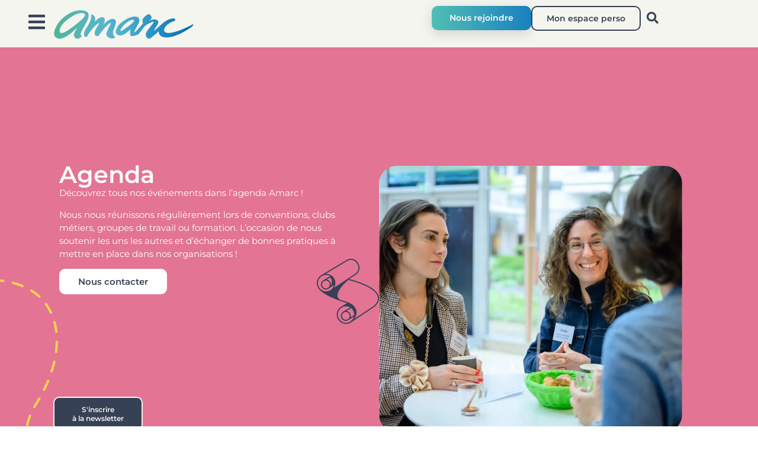

--- FILE ---
content_type: text/html; charset=UTF-8
request_url: https://www.amarc.asso.fr/agenda/
body_size: 24972
content:
<!doctype html>
<html lang="fr-FR">
<head>
	<meta charset="UTF-8">
	<meta name="viewport" content="width=device-width, initial-scale=1">
	<link rel="profile" href="https://gmpg.org/xfn/11">
	<meta name='robots' content='index, follow, max-image-preview:large, max-snippet:-1, max-video-preview:-1' />

	<!-- This site is optimized with the Yoast SEO plugin v26.6 - https://yoast.com/wordpress/plugins/seo/ -->
	<title>Agenda | Événements et Rencontres en Relation Client</title>
<link data-rocket-prefetch href="https://js-eu1.hscollectedforms.net" rel="dns-prefetch">
<link data-rocket-prefetch href="https://js-eu1.usemessages.com" rel="dns-prefetch">
<link data-rocket-prefetch href="https://js-eu1.hs-banner.com" rel="dns-prefetch">
<link data-rocket-prefetch href="https://js-eu1.hs-analytics.net" rel="dns-prefetch">
<link data-rocket-prefetch href="https://www.googletagmanager.com" rel="dns-prefetch">
<link data-rocket-prefetch href="https://cdn-cookieyes.com" rel="dns-prefetch">
<link data-rocket-prefetch href="https://js-eu1.hsforms.net" rel="dns-prefetch"><link rel="preload" data-rocket-preload as="image" imagesrcset="https://www.amarc.asso.fr/wp-content/uploads/2024/07/decouvrir-nos-clubs-1.jpg.webp 954w, https://www.amarc.asso.fr/wp-content/uploads/2024/07/decouvrir-nos-clubs-1-300x264.jpg.webp 300w, https://www.amarc.asso.fr/wp-content/uploads/2024/07/decouvrir-nos-clubs-1-768x675.jpg.webp 768w" imagesizes="(max-width: 800px) 100vw, 800px" fetchpriority="high">
	<meta name="description" content="Consultez notre agenda pour ne manquer aucun événement important en relation client." />
	<link rel="canonical" href="https://www.amarc.asso.fr/agenda/" />
	<meta property="og:locale" content="fr_FR" />
	<meta property="og:type" content="article" />
	<meta property="og:title" content="Agenda | Événements et Rencontres en Relation Client" />
	<meta property="og:description" content="Consultez notre agenda pour ne manquer aucun événement important en relation client." />
	<meta property="og:url" content="https://www.amarc.asso.fr/agenda/" />
	<meta property="og:site_name" content="Amarc - Association pour le management de la réclamation client" />
	<meta property="article:modified_time" content="2025-05-19T16:26:59+00:00" />
	<meta property="og:image" content="https://www.amarc.asso.fr/wp-content/uploads/2024/07/ligne-agenda.png" />
	<meta name="twitter:card" content="summary_large_image" />
	<meta name="twitter:label1" content="Durée de lecture estimée" />
	<meta name="twitter:data1" content="1 minute" />
	<script type="application/ld+json" class="yoast-schema-graph">{"@context":"https://schema.org","@graph":[{"@type":"WebPage","@id":"https://www.amarc.asso.fr/agenda/","url":"https://www.amarc.asso.fr/agenda/","name":"Agenda | Événements et Rencontres en Relation Client","isPartOf":{"@id":"https://www.amarc.asso.fr/#website"},"primaryImageOfPage":{"@id":"https://www.amarc.asso.fr/agenda/#primaryimage"},"image":{"@id":"https://www.amarc.asso.fr/agenda/#primaryimage"},"thumbnailUrl":"https://www.amarc.asso.fr/wp-content/uploads/2024/07/ligne-agenda.png","datePublished":"2024-06-13T18:19:09+00:00","dateModified":"2025-05-19T16:26:59+00:00","description":"Consultez notre agenda pour ne manquer aucun événement important en relation client.","breadcrumb":{"@id":"https://www.amarc.asso.fr/agenda/#breadcrumb"},"inLanguage":"fr-FR","potentialAction":[{"@type":"ReadAction","target":["https://www.amarc.asso.fr/agenda/"]}]},{"@type":"ImageObject","inLanguage":"fr-FR","@id":"https://www.amarc.asso.fr/agenda/#primaryimage","url":"https://www.amarc.asso.fr/wp-content/uploads/2024/07/ligne-agenda.png","contentUrl":"https://www.amarc.asso.fr/wp-content/uploads/2024/07/ligne-agenda.png","width":381,"height":540},{"@type":"BreadcrumbList","@id":"https://www.amarc.asso.fr/agenda/#breadcrumb","itemListElement":[{"@type":"ListItem","position":1,"name":"Accueil","item":"https://www.amarc.asso.fr/"},{"@type":"ListItem","position":2,"name":"Agenda"}]},{"@type":"WebSite","@id":"https://www.amarc.asso.fr/#website","url":"https://www.amarc.asso.fr/","name":"Amarc - Association pour le management de la réclamation client","description":"","publisher":{"@id":"https://www.amarc.asso.fr/#organization"},"potentialAction":[{"@type":"SearchAction","target":{"@type":"EntryPoint","urlTemplate":"https://www.amarc.asso.fr/?s={search_term_string}"},"query-input":{"@type":"PropertyValueSpecification","valueRequired":true,"valueName":"search_term_string"}}],"inLanguage":"fr-FR"},{"@type":"Organization","@id":"https://www.amarc.asso.fr/#organization","name":"Amarc - Association pour le management de la réclamation client","url":"https://www.amarc.asso.fr/","logo":{"@type":"ImageObject","inLanguage":"fr-FR","@id":"https://www.amarc.asso.fr/#/schema/logo/image/","url":"https://www.amarc.asso.fr/wp-content/uploads/2024/05/Logo-Amarc.png","contentUrl":"https://www.amarc.asso.fr/wp-content/uploads/2024/05/Logo-Amarc.png","width":400,"height":85,"caption":"Amarc - Association pour le management de la réclamation client"},"image":{"@id":"https://www.amarc.asso.fr/#/schema/logo/image/"}}]}</script>
	<!-- / Yoast SEO plugin. -->


<link rel='dns-prefetch' href='//js-eu1.hs-scripts.com' />

<link rel="alternate" type="application/rss+xml" title="Amarc - Association pour le management de la réclamation client &raquo; Flux" href="https://www.amarc.asso.fr/feed/" />
<link rel="alternate" type="application/rss+xml" title="Amarc - Association pour le management de la réclamation client &raquo; Flux des commentaires" href="https://www.amarc.asso.fr/comments/feed/" />
<link rel="alternate" title="oEmbed (JSON)" type="application/json+oembed" href="https://www.amarc.asso.fr/wp-json/oembed/1.0/embed?url=https%3A%2F%2Fwww.amarc.asso.fr%2Fagenda%2F" />
<link rel="alternate" title="oEmbed (XML)" type="text/xml+oembed" href="https://www.amarc.asso.fr/wp-json/oembed/1.0/embed?url=https%3A%2F%2Fwww.amarc.asso.fr%2Fagenda%2F&#038;format=xml" />
<style id='wp-img-auto-sizes-contain-inline-css'>
img:is([sizes=auto i],[sizes^="auto," i]){contain-intrinsic-size:3000px 1500px}
/*# sourceURL=wp-img-auto-sizes-contain-inline-css */
</style>
<style id='wp-emoji-styles-inline-css'>

	img.wp-smiley, img.emoji {
		display: inline !important;
		border: none !important;
		box-shadow: none !important;
		height: 1em !important;
		width: 1em !important;
		margin: 0 0.07em !important;
		vertical-align: -0.1em !important;
		background: none !important;
		padding: 0 !important;
	}
/*# sourceURL=wp-emoji-styles-inline-css */
</style>
<style id='filebird-block-filebird-gallery-style-inline-css'>
ul.filebird-block-filebird-gallery{margin:auto!important;padding:0!important;width:100%}ul.filebird-block-filebird-gallery.layout-grid{display:grid;grid-gap:20px;align-items:stretch;grid-template-columns:repeat(var(--columns),1fr);justify-items:stretch}ul.filebird-block-filebird-gallery.layout-grid li img{border:1px solid #ccc;box-shadow:2px 2px 6px 0 rgba(0,0,0,.3);height:100%;max-width:100%;-o-object-fit:cover;object-fit:cover;width:100%}ul.filebird-block-filebird-gallery.layout-masonry{-moz-column-count:var(--columns);-moz-column-gap:var(--space);column-gap:var(--space);-moz-column-width:var(--min-width);columns:var(--min-width) var(--columns);display:block;overflow:auto}ul.filebird-block-filebird-gallery.layout-masonry li{margin-bottom:var(--space)}ul.filebird-block-filebird-gallery li{list-style:none}ul.filebird-block-filebird-gallery li figure{height:100%;margin:0;padding:0;position:relative;width:100%}ul.filebird-block-filebird-gallery li figure figcaption{background:linear-gradient(0deg,rgba(0,0,0,.7),rgba(0,0,0,.3) 70%,transparent);bottom:0;box-sizing:border-box;color:#fff;font-size:.8em;margin:0;max-height:100%;overflow:auto;padding:3em .77em .7em;position:absolute;text-align:center;width:100%;z-index:2}ul.filebird-block-filebird-gallery li figure figcaption a{color:inherit}

/*# sourceURL=https://www.amarc.asso.fr/wp-content/plugins/filebird/blocks/filebird-gallery/build/style-index.css */
</style>
<style id='global-styles-inline-css'>
:root{--wp--preset--aspect-ratio--square: 1;--wp--preset--aspect-ratio--4-3: 4/3;--wp--preset--aspect-ratio--3-4: 3/4;--wp--preset--aspect-ratio--3-2: 3/2;--wp--preset--aspect-ratio--2-3: 2/3;--wp--preset--aspect-ratio--16-9: 16/9;--wp--preset--aspect-ratio--9-16: 9/16;--wp--preset--color--black: #000000;--wp--preset--color--cyan-bluish-gray: #abb8c3;--wp--preset--color--white: #ffffff;--wp--preset--color--pale-pink: #f78da7;--wp--preset--color--vivid-red: #cf2e2e;--wp--preset--color--luminous-vivid-orange: #ff6900;--wp--preset--color--luminous-vivid-amber: #fcb900;--wp--preset--color--light-green-cyan: #7bdcb5;--wp--preset--color--vivid-green-cyan: #00d084;--wp--preset--color--pale-cyan-blue: #8ed1fc;--wp--preset--color--vivid-cyan-blue: #0693e3;--wp--preset--color--vivid-purple: #9b51e0;--wp--preset--gradient--vivid-cyan-blue-to-vivid-purple: linear-gradient(135deg,rgb(6,147,227) 0%,rgb(155,81,224) 100%);--wp--preset--gradient--light-green-cyan-to-vivid-green-cyan: linear-gradient(135deg,rgb(122,220,180) 0%,rgb(0,208,130) 100%);--wp--preset--gradient--luminous-vivid-amber-to-luminous-vivid-orange: linear-gradient(135deg,rgb(252,185,0) 0%,rgb(255,105,0) 100%);--wp--preset--gradient--luminous-vivid-orange-to-vivid-red: linear-gradient(135deg,rgb(255,105,0) 0%,rgb(207,46,46) 100%);--wp--preset--gradient--very-light-gray-to-cyan-bluish-gray: linear-gradient(135deg,rgb(238,238,238) 0%,rgb(169,184,195) 100%);--wp--preset--gradient--cool-to-warm-spectrum: linear-gradient(135deg,rgb(74,234,220) 0%,rgb(151,120,209) 20%,rgb(207,42,186) 40%,rgb(238,44,130) 60%,rgb(251,105,98) 80%,rgb(254,248,76) 100%);--wp--preset--gradient--blush-light-purple: linear-gradient(135deg,rgb(255,206,236) 0%,rgb(152,150,240) 100%);--wp--preset--gradient--blush-bordeaux: linear-gradient(135deg,rgb(254,205,165) 0%,rgb(254,45,45) 50%,rgb(107,0,62) 100%);--wp--preset--gradient--luminous-dusk: linear-gradient(135deg,rgb(255,203,112) 0%,rgb(199,81,192) 50%,rgb(65,88,208) 100%);--wp--preset--gradient--pale-ocean: linear-gradient(135deg,rgb(255,245,203) 0%,rgb(182,227,212) 50%,rgb(51,167,181) 100%);--wp--preset--gradient--electric-grass: linear-gradient(135deg,rgb(202,248,128) 0%,rgb(113,206,126) 100%);--wp--preset--gradient--midnight: linear-gradient(135deg,rgb(2,3,129) 0%,rgb(40,116,252) 100%);--wp--preset--font-size--small: 13px;--wp--preset--font-size--medium: 20px;--wp--preset--font-size--large: 36px;--wp--preset--font-size--x-large: 42px;--wp--preset--spacing--20: 0.44rem;--wp--preset--spacing--30: 0.67rem;--wp--preset--spacing--40: 1rem;--wp--preset--spacing--50: 1.5rem;--wp--preset--spacing--60: 2.25rem;--wp--preset--spacing--70: 3.38rem;--wp--preset--spacing--80: 5.06rem;--wp--preset--shadow--natural: 6px 6px 9px rgba(0, 0, 0, 0.2);--wp--preset--shadow--deep: 12px 12px 50px rgba(0, 0, 0, 0.4);--wp--preset--shadow--sharp: 6px 6px 0px rgba(0, 0, 0, 0.2);--wp--preset--shadow--outlined: 6px 6px 0px -3px rgb(255, 255, 255), 6px 6px rgb(0, 0, 0);--wp--preset--shadow--crisp: 6px 6px 0px rgb(0, 0, 0);}:root { --wp--style--global--content-size: 800px;--wp--style--global--wide-size: 1200px; }:where(body) { margin: 0; }.wp-site-blocks > .alignleft { float: left; margin-right: 2em; }.wp-site-blocks > .alignright { float: right; margin-left: 2em; }.wp-site-blocks > .aligncenter { justify-content: center; margin-left: auto; margin-right: auto; }:where(.wp-site-blocks) > * { margin-block-start: 24px; margin-block-end: 0; }:where(.wp-site-blocks) > :first-child { margin-block-start: 0; }:where(.wp-site-blocks) > :last-child { margin-block-end: 0; }:root { --wp--style--block-gap: 24px; }:root :where(.is-layout-flow) > :first-child{margin-block-start: 0;}:root :where(.is-layout-flow) > :last-child{margin-block-end: 0;}:root :where(.is-layout-flow) > *{margin-block-start: 24px;margin-block-end: 0;}:root :where(.is-layout-constrained) > :first-child{margin-block-start: 0;}:root :where(.is-layout-constrained) > :last-child{margin-block-end: 0;}:root :where(.is-layout-constrained) > *{margin-block-start: 24px;margin-block-end: 0;}:root :where(.is-layout-flex){gap: 24px;}:root :where(.is-layout-grid){gap: 24px;}.is-layout-flow > .alignleft{float: left;margin-inline-start: 0;margin-inline-end: 2em;}.is-layout-flow > .alignright{float: right;margin-inline-start: 2em;margin-inline-end: 0;}.is-layout-flow > .aligncenter{margin-left: auto !important;margin-right: auto !important;}.is-layout-constrained > .alignleft{float: left;margin-inline-start: 0;margin-inline-end: 2em;}.is-layout-constrained > .alignright{float: right;margin-inline-start: 2em;margin-inline-end: 0;}.is-layout-constrained > .aligncenter{margin-left: auto !important;margin-right: auto !important;}.is-layout-constrained > :where(:not(.alignleft):not(.alignright):not(.alignfull)){max-width: var(--wp--style--global--content-size);margin-left: auto !important;margin-right: auto !important;}.is-layout-constrained > .alignwide{max-width: var(--wp--style--global--wide-size);}body .is-layout-flex{display: flex;}.is-layout-flex{flex-wrap: wrap;align-items: center;}.is-layout-flex > :is(*, div){margin: 0;}body .is-layout-grid{display: grid;}.is-layout-grid > :is(*, div){margin: 0;}body{padding-top: 0px;padding-right: 0px;padding-bottom: 0px;padding-left: 0px;}a:where(:not(.wp-element-button)){text-decoration: underline;}:root :where(.wp-element-button, .wp-block-button__link){background-color: #32373c;border-width: 0;color: #fff;font-family: inherit;font-size: inherit;font-style: inherit;font-weight: inherit;letter-spacing: inherit;line-height: inherit;padding-top: calc(0.667em + 2px);padding-right: calc(1.333em + 2px);padding-bottom: calc(0.667em + 2px);padding-left: calc(1.333em + 2px);text-decoration: none;text-transform: inherit;}.has-black-color{color: var(--wp--preset--color--black) !important;}.has-cyan-bluish-gray-color{color: var(--wp--preset--color--cyan-bluish-gray) !important;}.has-white-color{color: var(--wp--preset--color--white) !important;}.has-pale-pink-color{color: var(--wp--preset--color--pale-pink) !important;}.has-vivid-red-color{color: var(--wp--preset--color--vivid-red) !important;}.has-luminous-vivid-orange-color{color: var(--wp--preset--color--luminous-vivid-orange) !important;}.has-luminous-vivid-amber-color{color: var(--wp--preset--color--luminous-vivid-amber) !important;}.has-light-green-cyan-color{color: var(--wp--preset--color--light-green-cyan) !important;}.has-vivid-green-cyan-color{color: var(--wp--preset--color--vivid-green-cyan) !important;}.has-pale-cyan-blue-color{color: var(--wp--preset--color--pale-cyan-blue) !important;}.has-vivid-cyan-blue-color{color: var(--wp--preset--color--vivid-cyan-blue) !important;}.has-vivid-purple-color{color: var(--wp--preset--color--vivid-purple) !important;}.has-black-background-color{background-color: var(--wp--preset--color--black) !important;}.has-cyan-bluish-gray-background-color{background-color: var(--wp--preset--color--cyan-bluish-gray) !important;}.has-white-background-color{background-color: var(--wp--preset--color--white) !important;}.has-pale-pink-background-color{background-color: var(--wp--preset--color--pale-pink) !important;}.has-vivid-red-background-color{background-color: var(--wp--preset--color--vivid-red) !important;}.has-luminous-vivid-orange-background-color{background-color: var(--wp--preset--color--luminous-vivid-orange) !important;}.has-luminous-vivid-amber-background-color{background-color: var(--wp--preset--color--luminous-vivid-amber) !important;}.has-light-green-cyan-background-color{background-color: var(--wp--preset--color--light-green-cyan) !important;}.has-vivid-green-cyan-background-color{background-color: var(--wp--preset--color--vivid-green-cyan) !important;}.has-pale-cyan-blue-background-color{background-color: var(--wp--preset--color--pale-cyan-blue) !important;}.has-vivid-cyan-blue-background-color{background-color: var(--wp--preset--color--vivid-cyan-blue) !important;}.has-vivid-purple-background-color{background-color: var(--wp--preset--color--vivid-purple) !important;}.has-black-border-color{border-color: var(--wp--preset--color--black) !important;}.has-cyan-bluish-gray-border-color{border-color: var(--wp--preset--color--cyan-bluish-gray) !important;}.has-white-border-color{border-color: var(--wp--preset--color--white) !important;}.has-pale-pink-border-color{border-color: var(--wp--preset--color--pale-pink) !important;}.has-vivid-red-border-color{border-color: var(--wp--preset--color--vivid-red) !important;}.has-luminous-vivid-orange-border-color{border-color: var(--wp--preset--color--luminous-vivid-orange) !important;}.has-luminous-vivid-amber-border-color{border-color: var(--wp--preset--color--luminous-vivid-amber) !important;}.has-light-green-cyan-border-color{border-color: var(--wp--preset--color--light-green-cyan) !important;}.has-vivid-green-cyan-border-color{border-color: var(--wp--preset--color--vivid-green-cyan) !important;}.has-pale-cyan-blue-border-color{border-color: var(--wp--preset--color--pale-cyan-blue) !important;}.has-vivid-cyan-blue-border-color{border-color: var(--wp--preset--color--vivid-cyan-blue) !important;}.has-vivid-purple-border-color{border-color: var(--wp--preset--color--vivid-purple) !important;}.has-vivid-cyan-blue-to-vivid-purple-gradient-background{background: var(--wp--preset--gradient--vivid-cyan-blue-to-vivid-purple) !important;}.has-light-green-cyan-to-vivid-green-cyan-gradient-background{background: var(--wp--preset--gradient--light-green-cyan-to-vivid-green-cyan) !important;}.has-luminous-vivid-amber-to-luminous-vivid-orange-gradient-background{background: var(--wp--preset--gradient--luminous-vivid-amber-to-luminous-vivid-orange) !important;}.has-luminous-vivid-orange-to-vivid-red-gradient-background{background: var(--wp--preset--gradient--luminous-vivid-orange-to-vivid-red) !important;}.has-very-light-gray-to-cyan-bluish-gray-gradient-background{background: var(--wp--preset--gradient--very-light-gray-to-cyan-bluish-gray) !important;}.has-cool-to-warm-spectrum-gradient-background{background: var(--wp--preset--gradient--cool-to-warm-spectrum) !important;}.has-blush-light-purple-gradient-background{background: var(--wp--preset--gradient--blush-light-purple) !important;}.has-blush-bordeaux-gradient-background{background: var(--wp--preset--gradient--blush-bordeaux) !important;}.has-luminous-dusk-gradient-background{background: var(--wp--preset--gradient--luminous-dusk) !important;}.has-pale-ocean-gradient-background{background: var(--wp--preset--gradient--pale-ocean) !important;}.has-electric-grass-gradient-background{background: var(--wp--preset--gradient--electric-grass) !important;}.has-midnight-gradient-background{background: var(--wp--preset--gradient--midnight) !important;}.has-small-font-size{font-size: var(--wp--preset--font-size--small) !important;}.has-medium-font-size{font-size: var(--wp--preset--font-size--medium) !important;}.has-large-font-size{font-size: var(--wp--preset--font-size--large) !important;}.has-x-large-font-size{font-size: var(--wp--preset--font-size--x-large) !important;}
:root :where(.wp-block-pullquote){font-size: 1.5em;line-height: 1.6;}
/*# sourceURL=global-styles-inline-css */
</style>
<link data-minify="1" rel='stylesheet' id='hello-elementor-css' href='https://www.amarc.asso.fr/wp-content/cache/min/1/wp-content/themes/hello-elementor/assets/css/reset.css?ver=1767009739' media='all' />
<link data-minify="1" rel='stylesheet' id='hello-elementor-theme-style-css' href='https://www.amarc.asso.fr/wp-content/cache/min/1/wp-content/themes/hello-elementor/assets/css/theme.css?ver=1767009739' media='all' />
<link data-minify="1" rel='stylesheet' id='hello-elementor-header-footer-css' href='https://www.amarc.asso.fr/wp-content/cache/min/1/wp-content/themes/hello-elementor/assets/css/header-footer.css?ver=1767009739' media='all' />
<link rel='stylesheet' id='elementor-frontend-css' href='https://www.amarc.asso.fr/wp-content/uploads/elementor/css/custom-frontend.min.css?ver=1767009577' media='all' />
<link rel='stylesheet' id='elementor-post-6-css' href='https://www.amarc.asso.fr/wp-content/uploads/elementor/css/post-6.css?ver=1767009577' media='all' />
<link data-minify="1" rel='stylesheet' id='pafe-33941-css' href='https://www.amarc.asso.fr/wp-content/cache/min/1/wp-content/uploads/premium-addons-elementor/pafe-33941.css?ver=1767009739' media='all' />
<link rel='stylesheet' id='widget-image-css' href='https://www.amarc.asso.fr/wp-content/plugins/elementor/assets/css/widget-image.min.css?ver=3.34.0' media='all' />
<link rel='stylesheet' id='widget-search-form-css' href='https://www.amarc.asso.fr/wp-content/plugins/elementor-pro/assets/css/widget-search-form.min.css?ver=3.34.0' media='all' />
<link rel='stylesheet' id='e-sticky-css' href='https://www.amarc.asso.fr/wp-content/plugins/elementor-pro/assets/css/modules/sticky.min.css?ver=3.34.0' media='all' />
<link data-minify="1" rel='stylesheet' id='font-awesome-5-all-css' href='https://www.amarc.asso.fr/wp-content/cache/min/1/wp-content/plugins/elementor/assets/lib/font-awesome/css/all.min.css?ver=1767009739' media='all' />
<link rel='stylesheet' id='widget-heading-css' href='https://www.amarc.asso.fr/wp-content/plugins/elementor/assets/css/widget-heading.min.css?ver=3.34.0' media='all' />
<link rel='stylesheet' id='widget-nested-accordion-css' href='https://www.amarc.asso.fr/wp-content/plugins/elementor/assets/css/widget-nested-accordion.min.css?ver=3.34.0' media='all' />
<link rel='stylesheet' id='widget-icon-list-css' href='https://www.amarc.asso.fr/wp-content/uploads/elementor/css/custom-widget-icon-list.min.css?ver=1767009577' media='all' />
<link rel='stylesheet' id='widget-social-icons-css' href='https://www.amarc.asso.fr/wp-content/plugins/elementor/assets/css/widget-social-icons.min.css?ver=3.34.0' media='all' />
<link rel='stylesheet' id='e-apple-webkit-css' href='https://www.amarc.asso.fr/wp-content/uploads/elementor/css/custom-apple-webkit.min.css?ver=1767009577' media='all' />
<link rel='stylesheet' id='e-popup-css' href='https://www.amarc.asso.fr/wp-content/plugins/elementor-pro/assets/css/conditionals/popup.min.css?ver=3.34.0' media='all' />
<link rel='stylesheet' id='e-shapes-css' href='https://www.amarc.asso.fr/wp-content/plugins/elementor/assets/css/conditionals/shapes.min.css?ver=3.34.0' media='all' />
<link rel='stylesheet' id='widget-loop-filter-css' href='https://www.amarc.asso.fr/wp-content/plugins/elementor-pro/assets/css/widget-loop-filter.min.css?ver=3.34.0' media='all' />
<link rel='stylesheet' id='widget-loop-common-css' href='https://www.amarc.asso.fr/wp-content/plugins/elementor-pro/assets/css/widget-loop-common.min.css?ver=3.34.0' media='all' />
<link rel='stylesheet' id='widget-loop-grid-css' href='https://www.amarc.asso.fr/wp-content/uploads/elementor/css/custom-pro-widget-loop-grid.min.css?ver=1767009577' media='all' />
<link rel='stylesheet' id='elementor-post-34004-css' href='https://www.amarc.asso.fr/wp-content/uploads/elementor/css/post-34004.css?ver=1767010364' media='all' />
<link rel='stylesheet' id='elementor-post-33941-css' href='https://www.amarc.asso.fr/wp-content/uploads/elementor/css/post-33941.css?ver=1767009578' media='all' />
<link rel='stylesheet' id='elementor-post-34336-css' href='https://www.amarc.asso.fr/wp-content/uploads/elementor/css/post-34336.css?ver=1767009578' media='all' />
<link rel='stylesheet' id='elementor-post-34225-css' href='https://www.amarc.asso.fr/wp-content/uploads/elementor/css/post-34225.css?ver=1767009578' media='all' />
<link data-minify="1" rel='stylesheet' id='elementor-gf-local-montserrat-css' href='https://www.amarc.asso.fr/wp-content/cache/min/1/wp-content/uploads/elementor/google-fonts/css/montserrat.css?ver=1767009739' media='all' />
<link data-minify="1" rel='stylesheet' id='elementor-gf-local-caveatbrush-css' href='https://www.amarc.asso.fr/wp-content/cache/min/1/wp-content/uploads/elementor/google-fonts/css/caveatbrush.css?ver=1767009739' media='all' />
<script src="https://www.amarc.asso.fr/wp-includes/js/jquery/jquery.min.js?ver=3.7.1" id="jquery-core-js"></script>
<script src="https://www.amarc.asso.fr/wp-includes/js/jquery/jquery-migrate.min.js?ver=3.4.1" id="jquery-migrate-js"></script>
<link rel="https://api.w.org/" href="https://www.amarc.asso.fr/wp-json/" /><link rel="alternate" title="JSON" type="application/json" href="https://www.amarc.asso.fr/wp-json/wp/v2/pages/34004" /><link rel="EditURI" type="application/rsd+xml" title="RSD" href="https://www.amarc.asso.fr/xmlrpc.php?rsd" />
<meta name="generator" content="WordPress 6.9" />
<link rel='shortlink' href='https://www.amarc.asso.fr/?p=34004' />
			<!-- DO NOT COPY THIS SNIPPET! Start of Page Analytics Tracking for HubSpot WordPress plugin v11.3.33-->
			<script class="hsq-set-content-id" data-content-id="standard-page">
				var _hsq = _hsq || [];
				_hsq.push(["setContentType", "standard-page"]);
			</script>
			<!-- DO NOT COPY THIS SNIPPET! End of Page Analytics Tracking for HubSpot WordPress plugin -->
			<meta name="generator" content="Elementor 3.34.0; features: e_font_icon_svg, additional_custom_breakpoints; settings: css_print_method-external, google_font-enabled, font_display-swap">
<!-- Google tag (gtag.js) -->
<script async src="https://www.googletagmanager.com/gtag/js?id=G-F605VL9XE5"></script>
<script>
  window.dataLayer = window.dataLayer || [];
  function gtag(){dataLayer.push(arguments);}
  gtag('js', new Date());

  gtag('config', 'G-F605VL9XE5');
</script>
<!-- Start cookieyes banner --> <script data-minify="1" id="cookieyes" type="text/javascript" src="https://www.amarc.asso.fr/wp-content/cache/min/1/client_data/388480f6f352c0567c619c27/script.js?ver=1767009739"></script> <!-- End cookieyes banner -->
			<style>
				.e-con.e-parent:nth-of-type(n+4):not(.e-lazyloaded):not(.e-no-lazyload),
				.e-con.e-parent:nth-of-type(n+4):not(.e-lazyloaded):not(.e-no-lazyload) * {
					background-image: none !important;
				}
				@media screen and (max-height: 1024px) {
					.e-con.e-parent:nth-of-type(n+3):not(.e-lazyloaded):not(.e-no-lazyload),
					.e-con.e-parent:nth-of-type(n+3):not(.e-lazyloaded):not(.e-no-lazyload) * {
						background-image: none !important;
					}
				}
				@media screen and (max-height: 640px) {
					.e-con.e-parent:nth-of-type(n+2):not(.e-lazyloaded):not(.e-no-lazyload),
					.e-con.e-parent:nth-of-type(n+2):not(.e-lazyloaded):not(.e-no-lazyload) * {
						background-image: none !important;
					}
				}
			</style>
			<link rel="icon" href="https://www.amarc.asso.fr/wp-content/uploads/2024/07/cropped-Favicon-Amarcpng-32x32.png" sizes="32x32" />
<link rel="icon" href="https://www.amarc.asso.fr/wp-content/uploads/2024/07/cropped-Favicon-Amarcpng-192x192.png" sizes="192x192" />
<link rel="apple-touch-icon" href="https://www.amarc.asso.fr/wp-content/uploads/2024/07/cropped-Favicon-Amarcpng-180x180.png" />
<meta name="msapplication-TileImage" content="https://www.amarc.asso.fr/wp-content/uploads/2024/07/cropped-Favicon-Amarcpng-270x270.png" />
		<style id="wp-custom-css">
			.title-gradient {
	background: -webkit-linear-gradient(45deg, #4CB692, #177FBF);
  -webkit-background-clip: text;
  -webkit-text-fill-color: transparent;
}
html {
    overflow-x: hidden;
}		</style>
		<noscript><style id="rocket-lazyload-nojs-css">.rll-youtube-player, [data-lazy-src]{display:none !important;}</style></noscript><meta name="generator" content="WP Rocket 3.20.2" data-wpr-features="wpr_minify_js wpr_lazyload_images wpr_preconnect_external_domains wpr_oci wpr_minify_css wpr_preload_links wpr_desktop" /></head>
<body class="wp-singular page-template page-template-elementor_header_footer page page-id-34004 wp-custom-logo wp-embed-responsive wp-theme-hello-elementor hello-elementor-default elementor-default elementor-template-full-width elementor-kit-6 elementor-page elementor-page-34004">


<a class="skip-link screen-reader-text" href="#content">Aller au contenu</a>

		<header  data-elementor-type="header" data-elementor-id="33941" class="elementor elementor-33941 elementor-location-header" data-elementor-post-type="elementor_library">
			<div class="elementor-element elementor-element-96250d5 e-flex e-con-boxed e-con e-parent" data-id="96250d5" data-element_type="container" data-settings="{&quot;background_background&quot;:&quot;classic&quot;,&quot;sticky&quot;:&quot;top&quot;,&quot;sticky_on&quot;:[&quot;widescreen&quot;,&quot;desktop&quot;,&quot;laptop&quot;,&quot;tablet_extra&quot;,&quot;tablet&quot;,&quot;mobile&quot;],&quot;sticky_offset&quot;:0,&quot;sticky_effects_offset&quot;:0,&quot;sticky_anchor_link_offset&quot;:0}">
					<div  class="e-con-inner">
		<div class="elementor-element elementor-element-fbce708 e-con-full e-flex e-con e-child" data-id="fbce708" data-element_type="container">
				<div class="elementor-element elementor-element-6bbd9f1 elementor-widget__width-initial elementor-widget-tablet_extra__width-initial elementor-view-default elementor-widget elementor-widget-icon" data-id="6bbd9f1" data-element_type="widget" data-widget_type="icon.default">
				<div class="elementor-widget-container">
							<div class="elementor-icon-wrapper">
			<a class="elementor-icon" href="#elementor-action%3Aaction%3Dpopup%3Aopen%26settings%3DeyJpZCI6IjM0MjI1IiwidG9nZ2xlIjpmYWxzZX0%3D">
			<svg aria-hidden="true" class="e-font-icon-svg e-fas-bars" viewBox="0 0 448 512" xmlns="http://www.w3.org/2000/svg"><path d="M16 132h416c8.837 0 16-7.163 16-16V76c0-8.837-7.163-16-16-16H16C7.163 60 0 67.163 0 76v40c0 8.837 7.163 16 16 16zm0 160h416c8.837 0 16-7.163 16-16v-40c0-8.837-7.163-16-16-16H16c-8.837 0-16 7.163-16 16v40c0 8.837 7.163 16 16 16zm0 160h416c8.837 0 16-7.163 16-16v-40c0-8.837-7.163-16-16-16H16c-8.837 0-16 7.163-16 16v40c0 8.837 7.163 16 16 16z"></path></svg>			</a>
		</div>
						</div>
				</div>
				<div class="elementor-element elementor-element-d478bb1 elementor-widget-mobile__width-initial elementor-widget elementor-widget-theme-site-logo elementor-widget-image" data-id="d478bb1" data-element_type="widget" data-widget_type="theme-site-logo.default">
				<div class="elementor-widget-container">
											<a href="https://www.amarc.asso.fr">
			<picture class="attachment-full size-full wp-image-33946">
<source type="image/webp" srcset="https://www.amarc.asso.fr/wp-content/uploads/2024/05/Logo-Amarc.png.webp 400w, https://www.amarc.asso.fr/wp-content/uploads/2024/05/Logo-Amarc-300x64.png.webp 300w" sizes="(max-width: 400px) 100vw, 400px"/>
<img width="400" height="85" src="https://www.amarc.asso.fr/wp-content/uploads/2024/05/Logo-Amarc.png" alt="Logo Amarc 2024" srcset="https://www.amarc.asso.fr/wp-content/uploads/2024/05/Logo-Amarc.png 400w, https://www.amarc.asso.fr/wp-content/uploads/2024/05/Logo-Amarc-300x64.png 300w" sizes="(max-width: 400px) 100vw, 400px"/>
</picture>
				</a>
											</div>
				</div>
				</div>
		<div class="elementor-element elementor-element-57ab7f2 e-con-full e-flex e-con e-child" data-id="57ab7f2" data-element_type="container">
				<div class="elementor-element elementor-element-7ec4c00 elementor-hidden-mobile elementor-widget elementor-widget-ucaddon_gradient_button" data-id="7ec4c00" data-element_type="widget" data-widget_type="ucaddon_gradient_button.default">
				<div class="elementor-widget-container">
					
<!-- start Gradient Button -->
<style>/* widget: Gradient Button */

#uc_gradient_button_elementor_7ec4c00 a {
  display:inline-block;
  text-align: center;
  transition: 0.5s;
  background-size: 200% auto;
  box-shadow: 0 5px 20px rgba(0,0,0,0.15);
   background-image: linear-gradient(to right, #51BFB5 0%, #177FBF 51%, #51BFB5 100%);
  text-decoration:none
 }


#uc_gradient_button_elementor_7ec4c00 a:hover {
  background-position: right center; 
}

</style>

<div style="text-align:left;" id="uc_gradient_button_elementor_7ec4c00">
  <a href="https://www.amarc.asso.fr/nous-rejoindre/"  class="gradient_button">Nous rejoindre</a>
</div>
<!-- end Gradient Button -->				</div>
				</div>
				<div class="elementor-element elementor-element-038f46c elementor-hidden-mobile elementor-widget elementor-widget-button" data-id="038f46c" data-element_type="widget" data-widget_type="button.default">
				<div class="elementor-widget-container">
									<div class="elementor-button-wrapper">
					<a class="elementor-button elementor-button-link elementor-size-sm" href="https://www.amarc.asso.fr/espace-adherent/">
						<span class="elementor-button-content-wrapper">
									<span class="elementor-button-text">Mon espace perso</span>
					</span>
					</a>
				</div>
								</div>
				</div>
		<div class="elementor-element elementor-element-6cd3617 e-con-full e-flex e-con e-child" data-id="6cd3617" data-element_type="container">
				<div class="elementor-element elementor-element-0b336ae elementor-search-form--skin-full_screen elementor-widget elementor-widget-search-form" data-id="0b336ae" data-element_type="widget" data-settings="{&quot;skin&quot;:&quot;full_screen&quot;}" data-widget_type="search-form.default">
				<div class="elementor-widget-container">
							<search role="search">
			<form class="elementor-search-form" action="https://www.amarc.asso.fr" method="get">
												<div class="elementor-search-form__toggle" role="button" tabindex="0" aria-label="Rechercher ">
					<div class="e-font-icon-svg-container"><svg aria-hidden="true" class="e-font-icon-svg e-fas-search" viewBox="0 0 512 512" xmlns="http://www.w3.org/2000/svg"><path d="M505 442.7L405.3 343c-4.5-4.5-10.6-7-17-7H372c27.6-35.3 44-79.7 44-128C416 93.1 322.9 0 208 0S0 93.1 0 208s93.1 208 208 208c48.3 0 92.7-16.4 128-44v16.3c0 6.4 2.5 12.5 7 17l99.7 99.7c9.4 9.4 24.6 9.4 33.9 0l28.3-28.3c9.4-9.4 9.4-24.6.1-34zM208 336c-70.7 0-128-57.2-128-128 0-70.7 57.2-128 128-128 70.7 0 128 57.2 128 128 0 70.7-57.2 128-128 128z"></path></svg></div>				</div>
								<div class="elementor-search-form__container">
					<label class="elementor-screen-only" for="elementor-search-form-0b336ae">Rechercher </label>

					
					<input id="elementor-search-form-0b336ae" placeholder="Rechercher ..." class="elementor-search-form__input" type="search" name="s" value="">
					
					
										<div class="dialog-lightbox-close-button dialog-close-button" role="button" tabindex="0" aria-label="Fermer ce champ de recherche.">
						<svg aria-hidden="true" class="e-font-icon-svg e-eicon-close" viewBox="0 0 1000 1000" xmlns="http://www.w3.org/2000/svg"><path d="M742 167L500 408 258 167C246 154 233 150 217 150 196 150 179 158 167 167 154 179 150 196 150 212 150 229 154 242 171 254L408 500 167 742C138 771 138 800 167 829 196 858 225 858 254 829L496 587 738 829C750 842 767 846 783 846 800 846 817 842 829 829 842 817 846 804 846 783 846 767 842 750 829 737L588 500 833 258C863 229 863 200 833 171 804 137 775 137 742 167Z"></path></svg>					</div>
									</div>
			</form>
		</search>
						</div>
				</div>
				</div>
				</div>
					</div>
				</div>
		<div  class="elementor-element elementor-element-3a5e0d3 e-con-full elementor-hidden-desktop elementor-hidden-laptop elementor-hidden-tablet_extra elementor-hidden-tablet elementor-hidden-mobile elementor-hidden-widescreen e-flex e-con e-parent" data-id="3a5e0d3" data-element_type="container">
				<div class="elementor-element elementor-element-0f3827a elementor-hidden-mobile elementor-fixed pa-container-right premium-blog-align-left elementor-widget elementor-widget-premium-notifications" data-id="0f3827a" data-element_type="widget" data-settings="{&quot;cookies&quot;:&quot;yes&quot;,&quot;posts_box_width&quot;:{&quot;unit&quot;:&quot;px&quot;,&quot;size&quot;:342,&quot;sizes&quot;:[]},&quot;posts_animation&quot;:&quot;none&quot;,&quot;header_animation&quot;:&quot;none&quot;,&quot;_position&quot;:&quot;fixed&quot;,&quot;icon_type&quot;:&quot;icon&quot;,&quot;cookies_interval&quot;:1,&quot;posts_box_width_widescreen&quot;:{&quot;unit&quot;:&quot;px&quot;,&quot;size&quot;:&quot;&quot;,&quot;sizes&quot;:[]},&quot;posts_box_width_laptop&quot;:{&quot;unit&quot;:&quot;px&quot;,&quot;size&quot;:&quot;&quot;,&quot;sizes&quot;:[]},&quot;posts_box_width_tablet_extra&quot;:{&quot;unit&quot;:&quot;px&quot;,&quot;size&quot;:&quot;&quot;,&quot;sizes&quot;:[]},&quot;posts_box_width_tablet&quot;:{&quot;unit&quot;:&quot;px&quot;,&quot;size&quot;:&quot;&quot;,&quot;sizes&quot;:[]},&quot;posts_box_width_mobile&quot;:{&quot;unit&quot;:&quot;px&quot;,&quot;size&quot;:&quot;&quot;,&quot;sizes&quot;:[]},&quot;posts_box_position&quot;:&quot;right&quot;}" data-widget_type="premium-notifications.default">
				<div class="elementor-widget-container">
					
		<div class="pa-recent-notification" data-recent="">

			<div class="pa-rec-not-icon-wrap">
									<svg class="premium-not-icon premium-svg-nodraw premium-drawable-icon premium-notification-icon e-font-icon-svg e-far-bell" aria-hidden="true" viewBox="0 0 448 512" xmlns="http://www.w3.org/2000/svg"><path d="M439.39 362.29c-19.32-20.76-55.47-51.99-55.47-154.29 0-77.7-54.48-139.9-127.94-155.16V32c0-17.67-14.32-32-31.98-32s-31.98 14.33-31.98 32v20.84C118.56 68.1 64.08 130.3 64.08 208c0 102.3-36.15 133.53-55.47 154.29-6 6.45-8.66 14.16-8.61 21.71.11 16.4 12.98 32 32.1 32h383.8c19.12 0 32-15.6 32.1-32 .05-7.55-2.61-15.27-8.61-21.71zM67.53 368c21.22-27.97 44.42-74.33 44.53-159.42 0-.2-.06-.38-.06-.58 0-61.86 50.14-112 112-112s112 50.14 112 112c0 .2-.06.38-.06.58.11 85.1 23.31 131.46 44.53 159.42H67.53zM224 512c35.32 0 63.97-28.65 63.97-64H160.03c0 35.35 28.65 64 63.97 64z"></path></svg>
				
													
				
			</div>

		</div>

		<div class="premium-blog-wrap  pa-rec-posts-container elementor-invisible">
			<div class="pa-rec-posts-header">

				<div class="pa-rec-title-wrap">

					
					<h3 class="pa-rec-title">
						À venir 					</h3>


				</div>

				<div class="pa-rec-posts-close">
					<i class="pa-rec-posts-close-icon fa fa-close" aria-hidden="true"></i>
				</div>
			</div>

			<div class="pa-rec-posts-body">
							</div>


		</div>

		
						</div>
				</div>
				</div>
		<div class="elementor-element elementor-element-a3d3927 e-con-full elementor-hidden-mobile e-flex e-con e-parent" data-id="a3d3927" data-element_type="container" data-settings="{&quot;position&quot;:&quot;fixed&quot;}">
				<div  class="elementor-element elementor-element-5fe8850 elementor-align-left elementor-mobile-align-center elementor-widget elementor-widget-button" data-id="5fe8850" data-element_type="widget" data-widget_type="button.default">
				<div class="elementor-widget-container">
									<div class="elementor-button-wrapper">
					<a class="elementor-button elementor-button-link elementor-size-sm" href="#elementor-action%3Aaction%3Dpopup%3Aopen%26settings%3DeyJpZCI6IjQyMjc0IiwidG9nZ2xlIjpmYWxzZX0%3D">
						<span class="elementor-button-content-wrapper">
									<span class="elementor-button-text">S'inscrire<br>à la newsletter</span>
					</span>
					</a>
				</div>
								</div>
				</div>
				</div>
				</header>
				<div  data-elementor-type="wp-page" data-elementor-id="34004" class="elementor elementor-34004" data-elementor-post-type="page">
				<div class="elementor-element elementor-element-e4782bd e-flex e-con-boxed e-con e-parent" data-id="e4782bd" data-element_type="container" data-settings="{&quot;background_background&quot;:&quot;classic&quot;,&quot;shape_divider_bottom&quot;:&quot;curve&quot;}">
					<div  class="e-con-inner">
				<div class="elementor-shape elementor-shape-bottom" aria-hidden="true" data-negative="false">
			<svg xmlns="http://www.w3.org/2000/svg" viewBox="0 0 1000 100" preserveAspectRatio="none">
    <path class="elementor-shape-fill" d="M1000,4.3V0H0v4.3C0.9,23.1,126.7,99.2,500,100S1000,22.7,1000,4.3z"/>
</svg>		</div>
				<div class="elementor-element elementor-element-facd66b elementor-absolute elementor-hidden-tablet elementor-hidden-mobile elementor-widget elementor-widget-image" data-id="facd66b" data-element_type="widget" data-settings="{&quot;_position&quot;:&quot;absolute&quot;}" data-widget_type="image.default">
				<div class="elementor-widget-container">
															<img fetchpriority="high" decoding="async" width="381" height="540" src="https://www.amarc.asso.fr/wp-content/uploads/2024/07/ligne-agenda.png" class="attachment-large size-large wp-image-40015" alt="" srcset="https://www.amarc.asso.fr/wp-content/uploads/2024/07/ligne-agenda.png 381w, https://www.amarc.asso.fr/wp-content/uploads/2024/07/ligne-agenda-212x300.png 212w" sizes="(max-width: 381px) 100vw, 381px" />															</div>
				</div>
		<div class="elementor-element elementor-element-8fec5cc e-con-full e-flex e-con e-child" data-id="8fec5cc" data-element_type="container" data-settings="{&quot;background_background&quot;:&quot;classic&quot;}">
				<div class="elementor-element elementor-element-bbe347e elementor-widget__width-initial elementor-widget elementor-widget-heading" data-id="bbe347e" data-element_type="widget" data-widget_type="heading.default">
				<div class="elementor-widget-container">
					<h1 class="elementor-heading-title elementor-size-default">Agenda</h1>				</div>
				</div>
				<div class="elementor-element elementor-element-a11f7f2 elementor-widget__width-initial elementor-widget elementor-widget-text-editor" data-id="a11f7f2" data-element_type="widget" data-widget_type="text-editor.default">
				<div class="elementor-widget-container">
									<p>Découvrez tous nos événements dans l’agenda Amarc !</p><p>Nous nous réunissons régulièrement lors de conventions, clubs métiers, groupes de travail ou formation. L’occasion de nous soutenir les uns les autres et d’échanger de bonnes pratiques à mettre en place dans nos organisations !</p>								</div>
				</div>
				<div class="elementor-element elementor-element-4ea3324 elementor-align-left elementor-mobile-align-center elementor-widget elementor-widget-button" data-id="4ea3324" data-element_type="widget" data-widget_type="button.default">
				<div class="elementor-widget-container">
									<div class="elementor-button-wrapper">
					<a class="elementor-button elementor-button-link elementor-size-sm" href="https://www.amarc.asso.fr/contact/">
						<span class="elementor-button-content-wrapper">
									<span class="elementor-button-text">Nous contacter</span>
					</span>
					</a>
				</div>
								</div>
				</div>
				<div class="elementor-element elementor-element-0f56e2d elementor-hidden-mobile elementor-hidden-tablet elementor-view-default elementor-widget elementor-widget-icon" data-id="0f56e2d" data-element_type="widget" data-widget_type="icon.default">
				<div class="elementor-widget-container">
							<div class="elementor-icon-wrapper">
			<div class="elementor-icon">
			<svg xmlns="http://www.w3.org/2000/svg" id="Calque_2" viewBox="0 0 114.6 119.54"><g id="Parchemin_2"><path d="m113.23,66.4c-7.53-17.02-44.05-26.8-53.71-29.11l12.41-8.17c3.29-2.06,5.59-5.3,6.46-9.11.88-3.81.22-7.73-1.84-11.02l-1.34-2.13C70.93.02,61.9-2.05,55.09,2.22L8.99,29.7h0C3.64,32.6,0,38.26,0,44.76c0,3.29.95,6.36,2.57,8.97h-.02c.08.14.18.27.27.4.09.14.18.27.28.41.18.25.36.5.56.74.13.16.25.32.38.48,7.2,8.7,24.45,16.48,38.36,21.37h.02s0,0,0,0c3.67,1.29,7.11,2.38,10.07,3.23,1.11.32,2.23.66,3.33,1.04l-9.26,5.53h0c-5.83,2.74-9.89,8.65-9.89,15.5,0,9.43,7.67,17.1,17.1,17.1,3.19,0,6.17-.89,8.73-2.42v.02s.51-.33.51-.33c.17-.11.35-.22.52-.34l40.31-26.69c3.46-2.17,6.27-5.01,8.14-8.23,2.99-5.14,3.41-10.24,1.24-15.15ZM56.14,3.92c2.84-1.78,6.22-2.34,9.51-1.59,3.29.76,6.09,2.74,7.87,5.58l1.34,2.13c1.78,2.84,2.35,6.22,1.59,9.51s-2.74,6.09-5.59,7.88l-38.75,25.53c1.34-2.44,2.1-5.23,2.1-8.2,0-.15-.02-.3-.02-.45.28-2.97-.74-5.64-2.09-7.79-.96-1.95-2.31-3.79-4.11-4.95-2.96-2.44-6.75-3.91-10.87-3.91-.29,0-.56.03-.85.04L56.14,3.92ZM13.09,41l.22-.13c1.01-.54,2.15-.85,3.37-.85,3.94,0,7.15,3.21,7.15,7.15s-3.21,7.15-7.15,7.15-7.15-3.21-7.15-7.15c0-2.63,1.43-4.93,3.56-6.17Zm4.88-2.88l5.85-3.45c1.34.47,2.32,1.28,2.94,2.53,2.03,4.07-.23,10.99-.75,12.48l-.65.41c.31-.92.48-1.89.48-2.91,0-4.61-3.43-8.42-7.87-9.05Zm-.86-8.46c2.8,0,5.42.78,7.68,2.12l-.04.02-12.4,7.32s-.07.04-.11.07l-.5.3h0c-2.52,1.64-4.2,4.47-4.2,7.69,0,5.05,4.1,9.15,9.15,9.15,2.15,0,4.13-.75,5.7-2h0s2.42-1.52,2.42-1.52h0s6.93-4.37,6.93-4.37c-1.64,6.56-7.57,11.44-14.63,11.44-4.6,0-8.73-2.08-11.5-5.34-.13-.16-.26-.32-.39-.49-.15-.19-.29-.38-.43-.57-.11-.15-.21-.31-.32-.46-1.55-2.37-2.47-5.2-2.47-8.24,0-8.33,6.77-15.1,15.1-15.1Zm32.71,68.99l.16-.1c1.01-.54,2.16-.85,3.38-.85,3.94,0,7.15,3.21,7.15,7.15s-3.21,7.15-7.15,7.15-7.15-3.21-7.15-7.15c0-2.65,1.46-4.97,3.61-6.2Zm4.83-2.85l8.6-5.08c.08.05.16.11.25.17,1.4,1.18,2.58,2.6,3.48,4.21.49.99.92,2.09,1.25,3.28.79,2.87.67,4.82.47,5.19l-6.66,4.2c.31-.92.48-1.89.48-2.91,0-4.61-3.43-8.42-7.87-9.05Zm-15.96,6.64c0-8.33,6.77-15.1,15.1-15.1,2.81,0,5.42.78,7.68,2.12l-12.45,7.34s-.05.03-.07.04l-.54.32h0c-2.52,1.64-4.2,4.47-4.2,7.69,0,5.05,4.1,9.15,9.15,9.15,2.15,0,4.13-.75,5.7-2h0s9.36-5.9,9.36-5.9c-.3,1.21-.74,2.36-1.31,3.44-2.33,3.15-4.9,5.3-5.57,5.83-2.27,1.37-4.92,2.17-7.76,2.17-8.33,0-15.1-6.77-15.1-15.1Zm71.58-21.9c-1.71,2.94-4.3,5.55-7.5,7.56l-33.94,22.47c.04-.06.06-.13.1-.2,3.67-5.12,6.68-12.6,1.81-20.46-4.24-6.83-11.01-9.55-17.69-11.47-2.8-.8-6.2-1.88-9.88-3.18-3.13-1.75-4.79-4.04-5.07-7-1.06-11.06,17.35-27.23,19.77-29.3,6.93,1.62,46.13,11.49,53.54,28.25,1.92,4.35,1.55,8.71-1.14,13.33Z"></path></g></svg>			</div>
		</div>
						</div>
				</div>
				</div>
		<div class="elementor-element elementor-element-d419243 e-con-full e-flex e-con e-child" data-id="d419243" data-element_type="container">
				<div class="elementor-element elementor-element-80bf82b elementor-widget elementor-widget-image" data-id="80bf82b" data-element_type="widget" data-widget_type="image.default">
				<div class="elementor-widget-container">
															<picture decoding="async" class="attachment-large size-large wp-image-35931">
<source type="image/webp" srcset="https://www.amarc.asso.fr/wp-content/uploads/2024/07/decouvrir-nos-clubs-1.jpg.webp 954w, https://www.amarc.asso.fr/wp-content/uploads/2024/07/decouvrir-nos-clubs-1-300x264.jpg.webp 300w, https://www.amarc.asso.fr/wp-content/uploads/2024/07/decouvrir-nos-clubs-1-768x675.jpg.webp 768w" sizes="(max-width: 800px) 100vw, 800px"/>
<img data-no-lazy="" fetchpriority="high" decoding="async" width="800" height="703" src="https://www.amarc.asso.fr/wp-content/uploads/2024/07/decouvrir-nos-clubs-1.jpg" alt="" srcset="https://www.amarc.asso.fr/wp-content/uploads/2024/07/decouvrir-nos-clubs-1.jpg 954w, https://www.amarc.asso.fr/wp-content/uploads/2024/07/decouvrir-nos-clubs-1-300x264.jpg 300w, https://www.amarc.asso.fr/wp-content/uploads/2024/07/decouvrir-nos-clubs-1-768x675.jpg 768w" sizes="(max-width: 800px) 100vw, 800px"/>
</picture>
															</div>
				</div>
				</div>
					</div>
				</div>
		<div class="elementor-element elementor-element-cbd242e e-flex e-con-boxed e-con e-parent" data-id="cbd242e" data-element_type="container" data-settings="{&quot;shape_divider_bottom&quot;:&quot;tilt&quot;}">
					<div  class="e-con-inner">
				<div class="elementor-shape elementor-shape-bottom" aria-hidden="true" data-negative="false">
			<svg xmlns="http://www.w3.org/2000/svg" viewBox="0 0 1000 100" preserveAspectRatio="none">
	<path class="elementor-shape-fill" d="M0,6V0h1000v100L0,6z"/>
</svg>		</div>
				<div class="elementor-element elementor-element-3e3dc36 elementor-widget elementor-widget-taxonomy-filter" data-id="3e3dc36" data-element_type="widget" data-settings="{&quot;selected_element&quot;:&quot;0a9d7e0&quot;,&quot;taxonomy&quot;:&quot;agenda&quot;,&quot;multiple_selection&quot;:&quot;no&quot;,&quot;horizontal_scroll&quot;:&quot;disable&quot;}" data-widget_type="taxonomy-filter.default">
				<div class="elementor-widget-container">
							<search class="e-filter" role="search" data-base-url="https://www.amarc.asso.fr/agenda/" data-page-num="1">
							<button class="e-filter-item" data-filter="banque-assurance" aria-pressed="false">Banque - Assurance</button>
							<button class="e-filter-item" data-filter="btob" aria-pressed="false">BtoB</button>
							<button class="e-filter-item" data-filter="club" aria-pressed="false">Clubs</button>
							<button class="e-filter-item" data-filter="grand-ouest" aria-pressed="false">Grand Ouest</button>
							<button class="e-filter-item" data-filter="immobilier" aria-pressed="false">Immobilier</button>
							<button class="e-filter-item" data-filter="mobilite" aria-pressed="false">Mobilité</button>
							<button class="e-filter-item" data-filter="plein-sud" aria-pressed="false">Plein Sud</button>
							<button class="e-filter-item" data-filter="pole-nord" aria-pressed="false">Pôle Nord</button>
							<button class="e-filter-item" data-filter="reseaux-et-franchises" aria-pressed="false">Réseaux et Franchises</button>
							<button class="e-filter-item" data-filter="utilities-telecom" aria-pressed="false">Utilities &amp; Telecom</button>
			
									<button class="e-filter-item" data-filter="__all" aria-pressed="true">
				Tout			</button>
					</search>
						</div>
				</div>
				<div class="elementor-element elementor-element-0a9d7e0 elementor-grid-3 elementor-grid-tablet-2 elementor-grid-mobile-1 elementor-widget elementor-widget-loop-grid" data-id="0a9d7e0" data-element_type="widget" data-settings="{&quot;template_id&quot;:44178,&quot;pagination_type&quot;:&quot;numbers&quot;,&quot;pagination_load_type&quot;:&quot;ajax&quot;,&quot;_skin&quot;:&quot;post&quot;,&quot;columns&quot;:&quot;3&quot;,&quot;columns_tablet&quot;:&quot;2&quot;,&quot;columns_mobile&quot;:&quot;1&quot;,&quot;edit_handle_selector&quot;:&quot;[data-elementor-type=\&quot;loop-item\&quot;]&quot;,&quot;row_gap&quot;:{&quot;unit&quot;:&quot;px&quot;,&quot;size&quot;:&quot;&quot;,&quot;sizes&quot;:[]},&quot;row_gap_widescreen&quot;:{&quot;unit&quot;:&quot;px&quot;,&quot;size&quot;:&quot;&quot;,&quot;sizes&quot;:[]},&quot;row_gap_laptop&quot;:{&quot;unit&quot;:&quot;px&quot;,&quot;size&quot;:&quot;&quot;,&quot;sizes&quot;:[]},&quot;row_gap_tablet_extra&quot;:{&quot;unit&quot;:&quot;px&quot;,&quot;size&quot;:&quot;&quot;,&quot;sizes&quot;:[]},&quot;row_gap_tablet&quot;:{&quot;unit&quot;:&quot;px&quot;,&quot;size&quot;:&quot;&quot;,&quot;sizes&quot;:[]},&quot;row_gap_mobile&quot;:{&quot;unit&quot;:&quot;px&quot;,&quot;size&quot;:&quot;&quot;,&quot;sizes&quot;:[]}}" data-widget_type="loop-grid.post">
				<div class="elementor-widget-container">
							<div class="elementor-loop-container elementor-grid" role="list">
		<style id="loop-44178">.elementor-widget-container.premium-cursor-ftext .premium-global-cursor-{{ID}} .premium-cursor-follow-text{font-family:var( --e-global-typography-primary-font-family ), Sans-serif;font-weight:var( --e-global-typography-primary-font-weight );}.elementor-widget-container .premium-global-cursor-{{ID}}{color:var( --e-global-color-primary );fill:var( --e-global-color-primary );}.elementor-widget-container .premium-global-badge-{{ID}} .premium-badge-text{color:var( --e-global-color-secondary );}.elementor-widget-container:not(.premium-gbadge-custom) .premium-global-badge-{{ID}} .premium-badge-container, .elementor-widget-container.premium-gbadge-custom .premium-global-badge-{{ID}} .premium-badge-container{background-color:var( --e-global-color-primary );}.elementor-widget-container .premium-global-badge-{{ID}} .premium-badge-icon{color:var( --e-global-color-secondary );fill:var( --e-global-color-secondary );}.elementor-44178 .elementor-element.elementor-element-3c42013{--display:flex;--flex-direction:column;--container-widget-width:100%;--container-widget-height:initial;--container-widget-flex-grow:0;--container-widget-align-self:initial;--flex-wrap-mobile:wrap;--border-radius:40px 40px 40px 40px;--margin-top:0px;--margin-bottom:0px;--margin-left:0px;--margin-right:0px;--padding-top:0px;--padding-bottom:0px;--padding-left:0px;--padding-right:0px;}.elementor-44178 .elementor-element.elementor-element-3c42013:not(.elementor-motion-effects-element-type-background), .elementor-44178 .elementor-element.elementor-element-3c42013 > .elementor-motion-effects-container > .elementor-motion-effects-layer{background-color:var( --e-global-color-fff1d2c );}.elementor-widget-theme-post-featured-image.premium-cursor-ftext .premium-global-cursor-{{ID}} .premium-cursor-follow-text{font-family:var( --e-global-typography-primary-font-family ), Sans-serif;font-weight:var( --e-global-typography-primary-font-weight );}.elementor-widget-theme-post-featured-image .premium-global-cursor-{{ID}}{color:var( --e-global-color-primary );fill:var( --e-global-color-primary );}.elementor-widget-theme-post-featured-image .premium-global-badge-{{ID}} .premium-badge-text{color:var( --e-global-color-secondary );}.elementor-widget-theme-post-featured-image:not(.premium-gbadge-custom) .premium-global-badge-{{ID}} .premium-badge-container, .elementor-widget-theme-post-featured-image.premium-gbadge-custom .premium-global-badge-{{ID}} .premium-badge-container{background-color:var( --e-global-color-primary );}.elementor-widget-theme-post-featured-image .premium-global-badge-{{ID}} .premium-badge-icon{color:var( --e-global-color-secondary );fill:var( --e-global-color-secondary );}.elementor-widget-theme-post-featured-image .widget-image-caption{color:var( --e-global-color-text );font-family:var( --e-global-typography-text-font-family ), Sans-serif;font-weight:var( --e-global-typography-text-font-weight );}.elementor-44178 .elementor-element.elementor-element-75c8f3c > .elementor-widget-container{margin:0px 0px 0px 0px;padding:0px 0px 0px 0px;}.elementor-44178 .elementor-element.elementor-element-75c8f3c img{border-radius:40px 40px 0px 0px;}.elementor-widget-post-info.premium-cursor-ftext .premium-global-cursor-{{ID}} .premium-cursor-follow-text{font-family:var( --e-global-typography-primary-font-family ), Sans-serif;font-weight:var( --e-global-typography-primary-font-weight );}.elementor-widget-post-info .premium-global-cursor-{{ID}}{color:var( --e-global-color-primary );fill:var( --e-global-color-primary );}.elementor-widget-post-info .premium-global-badge-{{ID}} .premium-badge-text{color:var( --e-global-color-secondary );}.elementor-widget-post-info:not(.premium-gbadge-custom) .premium-global-badge-{{ID}} .premium-badge-container, .elementor-widget-post-info.premium-gbadge-custom .premium-global-badge-{{ID}} .premium-badge-container{background-color:var( --e-global-color-primary );}.elementor-widget-post-info .premium-global-badge-{{ID}} .premium-badge-icon{color:var( --e-global-color-secondary );fill:var( --e-global-color-secondary );}.elementor-widget-post-info .elementor-icon-list-item:not(:last-child):after{border-color:var( --e-global-color-text );}.elementor-widget-post-info .elementor-icon-list-icon i{color:var( --e-global-color-primary );}.elementor-widget-post-info .elementor-icon-list-icon svg{fill:var( --e-global-color-primary );}.elementor-widget-post-info .elementor-icon-list-text, .elementor-widget-post-info .elementor-icon-list-text a{color:var( --e-global-color-secondary );}.elementor-widget-post-info .elementor-icon-list-item{font-family:var( --e-global-typography-text-font-family ), Sans-serif;font-weight:var( --e-global-typography-text-font-weight );}.elementor-44178 .elementor-element.elementor-element-8df828d > .elementor-widget-container{padding:20px 20px 00px 20px;}.elementor-44178 .elementor-element.elementor-element-8df828d .elementor-icon-list-icon{width:0px;}.elementor-44178 .elementor-element.elementor-element-8df828d .elementor-icon-list-icon i{font-size:0px;}.elementor-44178 .elementor-element.elementor-element-8df828d .elementor-icon-list-icon svg{--e-icon-list-icon-size:0px;}.elementor-44178 .elementor-element.elementor-element-8df828d .elementor-icon-list-item{font-family:"Montserrat", Sans-serif;font-size:22px;font-weight:600;}.elementor-44178 .elementor-element.elementor-element-f20ee82 > .elementor-widget-container{padding:0px 20px 0px 20px;}.elementor-44178 .elementor-element.elementor-element-f20ee82 .elementor-icon-list-icon{width:0px;}.elementor-44178 .elementor-element.elementor-element-f20ee82 .elementor-icon-list-icon i{font-size:0px;}.elementor-44178 .elementor-element.elementor-element-f20ee82 .elementor-icon-list-icon svg{--e-icon-list-icon-size:0px;}.elementor-44178 .elementor-element.elementor-element-f20ee82 .elementor-icon-list-item{font-family:"Montserrat", Sans-serif;font-size:18px;font-weight:500;}.elementor-widget-theme-post-title.premium-cursor-ftext .premium-global-cursor-{{ID}} .premium-cursor-follow-text{font-family:var( --e-global-typography-primary-font-family ), Sans-serif;font-weight:var( --e-global-typography-primary-font-weight );}.elementor-widget-theme-post-title .premium-global-cursor-{{ID}}{color:var( --e-global-color-primary );fill:var( --e-global-color-primary );}.elementor-widget-theme-post-title .premium-global-badge-{{ID}} .premium-badge-text{color:var( --e-global-color-secondary );}.elementor-widget-theme-post-title:not(.premium-gbadge-custom) .premium-global-badge-{{ID}} .premium-badge-container, .elementor-widget-theme-post-title.premium-gbadge-custom .premium-global-badge-{{ID}} .premium-badge-container{background-color:var( --e-global-color-primary );}.elementor-widget-theme-post-title .premium-global-badge-{{ID}} .premium-badge-icon{color:var( --e-global-color-secondary );fill:var( --e-global-color-secondary );}.elementor-widget-theme-post-title .elementor-heading-title{font-family:var( --e-global-typography-primary-font-family ), Sans-serif;font-weight:var( --e-global-typography-primary-font-weight );color:var( --e-global-color-primary );}.elementor-44178 .elementor-element.elementor-element-a02a5a6 > .elementor-widget-container{padding:0px 20px 0px 024px;}.elementor-44178 .elementor-element.elementor-element-a02a5a6 .elementor-heading-title{font-family:"Montserrat", Sans-serif;font-size:18px;font-weight:500;color:var( --e-global-color-secondary );}.elementor-44178 .elementor-element.elementor-element-fc0b886 > .elementor-widget-container{padding:0px 20px 0px 20px;}.elementor-44178 .elementor-element.elementor-element-fc0b886 .elementor-icon-list-icon{width:0px;}.elementor-44178 .elementor-element.elementor-element-fc0b886 .elementor-icon-list-icon i{font-size:0px;}.elementor-44178 .elementor-element.elementor-element-fc0b886 .elementor-icon-list-icon svg{--e-icon-list-icon-size:0px;}.elementor-44178 .elementor-element.elementor-element-fc0b886 .elementor-icon-list-item{font-family:"Montserrat", Sans-serif;font-size:18px;font-weight:500;font-style:italic;}.elementor-widget-button .elementor-button{background-color:var( --e-global-color-accent );font-family:var( --e-global-typography-accent-font-family ), Sans-serif;font-weight:var( --e-global-typography-accent-font-weight );}.elementor-widget-button.premium-cursor-ftext .premium-global-cursor-{{ID}} .premium-cursor-follow-text{font-family:var( --e-global-typography-primary-font-family ), Sans-serif;font-weight:var( --e-global-typography-primary-font-weight );}.elementor-widget-button .premium-global-cursor-{{ID}}{color:var( --e-global-color-primary );fill:var( --e-global-color-primary );}.elementor-widget-button .premium-global-badge-{{ID}} .premium-badge-text{color:var( --e-global-color-secondary );}.elementor-widget-button:not(.premium-gbadge-custom) .premium-global-badge-{{ID}} .premium-badge-container, .elementor-widget-button.premium-gbadge-custom .premium-global-badge-{{ID}} .premium-badge-container{background-color:var( --e-global-color-primary );}.elementor-widget-button .premium-global-badge-{{ID}} .premium-badge-icon{color:var( --e-global-color-secondary );fill:var( --e-global-color-secondary );}.elementor-44178 .elementor-element.elementor-element-92a0c23 .elementor-button{background-color:var( --e-global-color-secondary );font-family:"Montserrat", Sans-serif;font-weight:600;fill:var( --e-global-color-primary );color:var( --e-global-color-primary );border-radius:5px 5px 5px 5px;}.elementor-44178 .elementor-element.elementor-element-92a0c23 .elementor-button:hover, .elementor-44178 .elementor-element.elementor-element-92a0c23 .elementor-button:focus{background-color:var( --e-global-color-primary );color:var( --e-global-color-secondary );}.elementor-44178 .elementor-element.elementor-element-92a0c23 > .elementor-widget-container{padding:0px 0px 20px 0px;}.elementor-44178 .elementor-element.elementor-element-92a0c23 .elementor-button:hover svg, .elementor-44178 .elementor-element.elementor-element-92a0c23 .elementor-button:focus svg{fill:var( --e-global-color-secondary );}</style>		<div data-elementor-type="loop-item" data-elementor-id="44178" class="elementor elementor-44178 e-loop-item e-loop-item-46726 post-46726 agenda-amarc type-agenda-amarc status-publish has-post-thumbnail hentry agenda-club agenda-grand-ouest" data-elementor-post-type="elementor_library" data-custom-edit-handle="1">
			<div class="elementor-element elementor-element-3c42013 e-con-full e-flex e-con e-parent" data-id="3c42013" data-element_type="container" data-settings="{&quot;background_background&quot;:&quot;classic&quot;}">
				<div class="elementor-element elementor-element-75c8f3c elementor-widget elementor-widget-theme-post-featured-image elementor-widget-image" data-id="75c8f3c" data-element_type="widget" data-widget_type="theme-post-featured-image.default">
				<div class="elementor-widget-container">
															<picture loading="lazy" decoding="async" class="attachment-full size-full wp-image-54165">
<source type="image/webp" data-lazy-srcset="https://www.amarc.asso.fr/wp-content/uploads/2024/11/template_agenda_club-2.png.webp 1920w" sizes="(max-width: 1920px) 100vw, 1920px"/>
<img decoding="async" width="1920" height="1080" src="data:image/svg+xml,%3Csvg%20xmlns='http://www.w3.org/2000/svg'%20viewBox='0%200%201920%201080'%3E%3C/svg%3E" alt="" data-lazy-srcset="https://www.amarc.asso.fr/wp-content/uploads/2024/11/template_agenda_club-2.png 1920w, https://www.amarc.asso.fr/wp-content/uploads/2024/11/template_agenda_club-2-300x169.png 300w, https://www.amarc.asso.fr/wp-content/uploads/2024/11/template_agenda_club-2-1024x576.png 1024w, https://www.amarc.asso.fr/wp-content/uploads/2024/11/template_agenda_club-2-768x432.png 768w, https://www.amarc.asso.fr/wp-content/uploads/2024/11/template_agenda_club-2-1536x864.png 1536w" data-lazy-sizes="(max-width: 1920px) 100vw, 1920px" data-lazy-src="https://www.amarc.asso.fr/wp-content/uploads/2024/11/template_agenda_club-2.png"/><noscript><img loading="lazy" decoding="async" width="1920" height="1080" src="https://www.amarc.asso.fr/wp-content/uploads/2024/11/template_agenda_club-2.png" alt="" srcset="https://www.amarc.asso.fr/wp-content/uploads/2024/11/template_agenda_club-2.png 1920w, https://www.amarc.asso.fr/wp-content/uploads/2024/11/template_agenda_club-2-300x169.png 300w, https://www.amarc.asso.fr/wp-content/uploads/2024/11/template_agenda_club-2-1024x576.png 1024w, https://www.amarc.asso.fr/wp-content/uploads/2024/11/template_agenda_club-2-768x432.png 768w, https://www.amarc.asso.fr/wp-content/uploads/2024/11/template_agenda_club-2-1536x864.png 1536w" sizes="(max-width: 1920px) 100vw, 1920px"/></noscript>
</picture>
															</div>
				</div>
				<div class="elementor-element elementor-element-8df828d elementor-widget elementor-widget-post-info" data-id="8df828d" data-element_type="widget" data-widget_type="post-info.default">
				<div class="elementor-widget-container">
							<ul class="elementor-inline-items elementor-icon-list-items elementor-post-info">
								<li class="elementor-icon-list-item elementor-repeater-item-33439ec elementor-inline-item">
										<span class="elementor-icon-list-icon">
								<i aria-hidden="true" class="far fa-tags"></i>							</span>
									<span class="elementor-icon-list-text elementor-post-info__item elementor-post-info__item--type-custom">
										06/02/2026					</span>
								</li>
				</ul>
						</div>
				</div>
				<div class="elementor-element elementor-element-f20ee82 elementor-widget elementor-widget-post-info" data-id="f20ee82" data-element_type="widget" data-widget_type="post-info.default">
				<div class="elementor-widget-container">
							<ul class="elementor-inline-items elementor-icon-list-items elementor-post-info">
								<li class="elementor-icon-list-item elementor-repeater-item-33439ec elementor-inline-item">
										<span class="elementor-icon-list-icon">
								<i aria-hidden="true" class="far fa-tags"></i>							</span>
									<span class="elementor-icon-list-text elementor-post-info__item elementor-post-info__item--type-custom">
										"Gestion des récla' centralisées ou décentralisées : quelles bonnes pratiques ?"					</span>
								</li>
				</ul>
						</div>
				</div>
				<div class="elementor-element elementor-element-a02a5a6 elementor-widget elementor-widget-theme-post-title elementor-page-title elementor-widget-heading" data-id="a02a5a6" data-element_type="widget" data-widget_type="theme-post-title.default">
				<div class="elementor-widget-container">
					<h3 class="elementor-heading-title elementor-size-default">Club Grand Ouest</h3>				</div>
				</div>
				<div class="elementor-element elementor-element-92a0c23 elementor-align-center elementor-widget elementor-widget-button" data-id="92a0c23" data-element_type="widget" data-widget_type="button.default">
				<div class="elementor-widget-container">
									<div class="elementor-button-wrapper">
					<a class="elementor-button elementor-button-link elementor-size-sm" href="https://www.amarc.asso.fr/clubs-relation-client/club-grand-ouest/">
						<span class="elementor-button-content-wrapper">
									<span class="elementor-button-text">Programme</span>
					</span>
					</a>
				</div>
								</div>
				</div>
				</div>
				</div>
				<div data-elementor-type="loop-item" data-elementor-id="44178" class="elementor elementor-44178 e-loop-item e-loop-item-47622 post-47622 agenda-amarc type-agenda-amarc status-publish has-post-thumbnail hentry agenda-club agenda-mobilite" data-elementor-post-type="elementor_library" data-custom-edit-handle="1">
			<div class="elementor-element elementor-element-3c42013 e-con-full e-flex e-con e-parent" data-id="3c42013" data-element_type="container" data-settings="{&quot;background_background&quot;:&quot;classic&quot;}">
				<div class="elementor-element elementor-element-75c8f3c elementor-widget elementor-widget-theme-post-featured-image elementor-widget-image" data-id="75c8f3c" data-element_type="widget" data-widget_type="theme-post-featured-image.default">
				<div class="elementor-widget-container">
															<picture loading="lazy" decoding="async" class="attachment-full size-full wp-image-54168">
<source type="image/webp" data-lazy-srcset="https://www.amarc.asso.fr/wp-content/uploads/2024/12/template_agenda_club-3.png.webp 1920w" sizes="(max-width: 1920px) 100vw, 1920px"/>
<img decoding="async" width="1920" height="1080" src="data:image/svg+xml,%3Csvg%20xmlns='http://www.w3.org/2000/svg'%20viewBox='0%200%201920%201080'%3E%3C/svg%3E" alt="" data-lazy-srcset="https://www.amarc.asso.fr/wp-content/uploads/2024/12/template_agenda_club-3.png 1920w, https://www.amarc.asso.fr/wp-content/uploads/2024/12/template_agenda_club-3-300x169.png 300w, https://www.amarc.asso.fr/wp-content/uploads/2024/12/template_agenda_club-3-1024x576.png 1024w, https://www.amarc.asso.fr/wp-content/uploads/2024/12/template_agenda_club-3-768x432.png 768w, https://www.amarc.asso.fr/wp-content/uploads/2024/12/template_agenda_club-3-1536x864.png 1536w" data-lazy-sizes="(max-width: 1920px) 100vw, 1920px" data-lazy-src="https://www.amarc.asso.fr/wp-content/uploads/2024/12/template_agenda_club-3.png"/><noscript><img loading="lazy" decoding="async" width="1920" height="1080" src="https://www.amarc.asso.fr/wp-content/uploads/2024/12/template_agenda_club-3.png" alt="" srcset="https://www.amarc.asso.fr/wp-content/uploads/2024/12/template_agenda_club-3.png 1920w, https://www.amarc.asso.fr/wp-content/uploads/2024/12/template_agenda_club-3-300x169.png 300w, https://www.amarc.asso.fr/wp-content/uploads/2024/12/template_agenda_club-3-1024x576.png 1024w, https://www.amarc.asso.fr/wp-content/uploads/2024/12/template_agenda_club-3-768x432.png 768w, https://www.amarc.asso.fr/wp-content/uploads/2024/12/template_agenda_club-3-1536x864.png 1536w" sizes="(max-width: 1920px) 100vw, 1920px"/></noscript>
</picture>
															</div>
				</div>
				<div class="elementor-element elementor-element-8df828d elementor-widget elementor-widget-post-info" data-id="8df828d" data-element_type="widget" data-widget_type="post-info.default">
				<div class="elementor-widget-container">
							<ul class="elementor-inline-items elementor-icon-list-items elementor-post-info">
								<li class="elementor-icon-list-item elementor-repeater-item-33439ec elementor-inline-item">
										<span class="elementor-icon-list-icon">
								<i aria-hidden="true" class="far fa-tags"></i>							</span>
									<span class="elementor-icon-list-text elementor-post-info__item elementor-post-info__item--type-custom">
										20/02/2026					</span>
								</li>
				</ul>
						</div>
				</div>
				<div class="elementor-element elementor-element-f20ee82 elementor-widget elementor-widget-post-info" data-id="f20ee82" data-element_type="widget" data-widget_type="post-info.default">
				<div class="elementor-widget-container">
							<ul class="elementor-inline-items elementor-icon-list-items elementor-post-info">
								<li class="elementor-icon-list-item elementor-repeater-item-33439ec elementor-inline-item">
										<span class="elementor-icon-list-icon">
								<i aria-hidden="true" class="far fa-tags"></i>							</span>
									<span class="elementor-icon-list-text elementor-post-info__item elementor-post-info__item--type-custom">
										"Process et outils de gestion du traitement de la réclamation"					</span>
								</li>
				</ul>
						</div>
				</div>
				<div class="elementor-element elementor-element-a02a5a6 elementor-widget elementor-widget-theme-post-title elementor-page-title elementor-widget-heading" data-id="a02a5a6" data-element_type="widget" data-widget_type="theme-post-title.default">
				<div class="elementor-widget-container">
					<h3 class="elementor-heading-title elementor-size-default">Club Mobilité</h3>				</div>
				</div>
				<div class="elementor-element elementor-element-92a0c23 elementor-align-center elementor-widget elementor-widget-button" data-id="92a0c23" data-element_type="widget" data-widget_type="button.default">
				<div class="elementor-widget-container">
									<div class="elementor-button-wrapper">
					<a class="elementor-button elementor-button-link elementor-size-sm" href="https://www.amarc.asso.fr/clubs-relation-client/club-mobilite/">
						<span class="elementor-button-content-wrapper">
									<span class="elementor-button-text">Programme</span>
					</span>
					</a>
				</div>
								</div>
				</div>
				</div>
				</div>
				<div data-elementor-type="loop-item" data-elementor-id="44178" class="elementor elementor-44178 e-loop-item e-loop-item-46769 post-46769 agenda-amarc type-agenda-amarc status-publish has-post-thumbnail hentry agenda-club agenda-utilities-telecom" data-elementor-post-type="elementor_library" data-custom-edit-handle="1">
			<div class="elementor-element elementor-element-3c42013 e-con-full e-flex e-con e-parent" data-id="3c42013" data-element_type="container" data-settings="{&quot;background_background&quot;:&quot;classic&quot;}">
				<div class="elementor-element elementor-element-75c8f3c elementor-widget elementor-widget-theme-post-featured-image elementor-widget-image" data-id="75c8f3c" data-element_type="widget" data-widget_type="theme-post-featured-image.default">
				<div class="elementor-widget-container">
															<picture loading="lazy" decoding="async" class="attachment-full size-full wp-image-56287">
<source type="image/webp" data-lazy-srcset="https://www.amarc.asso.fr/wp-content/uploads/2024/11/template_agenda_club-8.png.webp 1920w, https://www.amarc.asso.fr/wp-content/uploads/2024/11/template_agenda_club-8-300x169.png.webp 300w, https://www.amarc.asso.fr/wp-content/uploads/2024/11/template_agenda_club-8-1024x576.png.webp 1024w, https://www.amarc.asso.fr/wp-content/uploads/2024/11/template_agenda_club-8-768x432.png.webp 768w, https://www.amarc.asso.fr/wp-content/uploads/2024/11/template_agenda_club-8-1536x864.png.webp 1536w" sizes="(max-width: 1920px) 100vw, 1920px"/>
<img decoding="async" width="1920" height="1080" src="data:image/svg+xml,%3Csvg%20xmlns='http://www.w3.org/2000/svg'%20viewBox='0%200%201920%201080'%3E%3C/svg%3E" alt="" data-lazy-srcset="https://www.amarc.asso.fr/wp-content/uploads/2024/11/template_agenda_club-8.png 1920w, https://www.amarc.asso.fr/wp-content/uploads/2024/11/template_agenda_club-8-300x169.png 300w, https://www.amarc.asso.fr/wp-content/uploads/2024/11/template_agenda_club-8-1024x576.png 1024w, https://www.amarc.asso.fr/wp-content/uploads/2024/11/template_agenda_club-8-768x432.png 768w, https://www.amarc.asso.fr/wp-content/uploads/2024/11/template_agenda_club-8-1536x864.png 1536w" data-lazy-sizes="(max-width: 1920px) 100vw, 1920px" data-lazy-src="https://www.amarc.asso.fr/wp-content/uploads/2024/11/template_agenda_club-8.png"/><noscript><img loading="lazy" decoding="async" width="1920" height="1080" src="https://www.amarc.asso.fr/wp-content/uploads/2024/11/template_agenda_club-8.png" alt="" srcset="https://www.amarc.asso.fr/wp-content/uploads/2024/11/template_agenda_club-8.png 1920w, https://www.amarc.asso.fr/wp-content/uploads/2024/11/template_agenda_club-8-300x169.png 300w, https://www.amarc.asso.fr/wp-content/uploads/2024/11/template_agenda_club-8-1024x576.png 1024w, https://www.amarc.asso.fr/wp-content/uploads/2024/11/template_agenda_club-8-768x432.png 768w, https://www.amarc.asso.fr/wp-content/uploads/2024/11/template_agenda_club-8-1536x864.png 1536w" sizes="(max-width: 1920px) 100vw, 1920px"/></noscript>
</picture>
															</div>
				</div>
				<div class="elementor-element elementor-element-8df828d elementor-widget elementor-widget-post-info" data-id="8df828d" data-element_type="widget" data-widget_type="post-info.default">
				<div class="elementor-widget-container">
							<ul class="elementor-inline-items elementor-icon-list-items elementor-post-info">
								<li class="elementor-icon-list-item elementor-repeater-item-33439ec elementor-inline-item">
										<span class="elementor-icon-list-icon">
								<i aria-hidden="true" class="far fa-tags"></i>							</span>
									<span class="elementor-icon-list-text elementor-post-info__item elementor-post-info__item--type-custom">
										06/03/2026					</span>
								</li>
				</ul>
						</div>
				</div>
				<div class="elementor-element elementor-element-f20ee82 elementor-widget elementor-widget-post-info" data-id="f20ee82" data-element_type="widget" data-widget_type="post-info.default">
				<div class="elementor-widget-container">
							<ul class="elementor-inline-items elementor-icon-list-items elementor-post-info">
								<li class="elementor-icon-list-item elementor-repeater-item-33439ec elementor-inline-item">
										<span class="elementor-icon-list-icon">
								<i aria-hidden="true" class="far fa-tags"></i>							</span>
									<span class="elementor-icon-list-text elementor-post-info__item elementor-post-info__item--type-custom">
										"Externalisation, impacts, actions &amp; qualité du traitement de la relation client"					</span>
								</li>
				</ul>
						</div>
				</div>
				<div class="elementor-element elementor-element-a02a5a6 elementor-widget elementor-widget-theme-post-title elementor-page-title elementor-widget-heading" data-id="a02a5a6" data-element_type="widget" data-widget_type="theme-post-title.default">
				<div class="elementor-widget-container">
					<h3 class="elementor-heading-title elementor-size-default">Club Utilities &#038; Télécom</h3>				</div>
				</div>
				<div class="elementor-element elementor-element-92a0c23 elementor-align-center elementor-widget elementor-widget-button" data-id="92a0c23" data-element_type="widget" data-widget_type="button.default">
				<div class="elementor-widget-container">
									<div class="elementor-button-wrapper">
					<a class="elementor-button elementor-button-link elementor-size-sm" href="https://www.amarc.asso.fr/clubs-relation-client/club-utilities-amp-telecom/">
						<span class="elementor-button-content-wrapper">
									<span class="elementor-button-text">Programme</span>
					</span>
					</a>
				</div>
								</div>
				</div>
				</div>
				</div>
				<div data-elementor-type="loop-item" data-elementor-id="44178" class="elementor elementor-44178 e-loop-item e-loop-item-48248 post-48248 agenda-amarc type-agenda-amarc status-publish has-post-thumbnail hentry agenda-btob agenda-club" data-elementor-post-type="elementor_library" data-custom-edit-handle="1">
			<div class="elementor-element elementor-element-3c42013 e-con-full e-flex e-con e-parent" data-id="3c42013" data-element_type="container" data-settings="{&quot;background_background&quot;:&quot;classic&quot;}">
				<div class="elementor-element elementor-element-75c8f3c elementor-widget elementor-widget-theme-post-featured-image elementor-widget-image" data-id="75c8f3c" data-element_type="widget" data-widget_type="theme-post-featured-image.default">
				<div class="elementor-widget-container">
															<picture loading="lazy" decoding="async" class="attachment-full size-full wp-image-54148">
<source type="image/webp" data-lazy-srcset="https://www.amarc.asso.fr/wp-content/uploads/2025/01/ClubBtoB-2.png.webp 1920w, https://www.amarc.asso.fr/wp-content/uploads/2025/01/ClubBtoB-2-300x169.png.webp 300w, https://www.amarc.asso.fr/wp-content/uploads/2025/01/ClubBtoB-2-1024x576.png.webp 1024w, https://www.amarc.asso.fr/wp-content/uploads/2025/01/ClubBtoB-2-768x432.png.webp 768w" sizes="(max-width: 1920px) 100vw, 1920px"/>
<img decoding="async" width="1920" height="1080" src="data:image/svg+xml,%3Csvg%20xmlns='http://www.w3.org/2000/svg'%20viewBox='0%200%201920%201080'%3E%3C/svg%3E" alt="" data-lazy-srcset="https://www.amarc.asso.fr/wp-content/uploads/2025/01/ClubBtoB-2.png 1920w, https://www.amarc.asso.fr/wp-content/uploads/2025/01/ClubBtoB-2-300x169.png 300w, https://www.amarc.asso.fr/wp-content/uploads/2025/01/ClubBtoB-2-1024x576.png 1024w, https://www.amarc.asso.fr/wp-content/uploads/2025/01/ClubBtoB-2-768x432.png 768w, https://www.amarc.asso.fr/wp-content/uploads/2025/01/ClubBtoB-2-1536x864.png 1536w" data-lazy-sizes="(max-width: 1920px) 100vw, 1920px" data-lazy-src="https://www.amarc.asso.fr/wp-content/uploads/2025/01/ClubBtoB-2.png"/><noscript><img loading="lazy" decoding="async" width="1920" height="1080" src="https://www.amarc.asso.fr/wp-content/uploads/2025/01/ClubBtoB-2.png" alt="" srcset="https://www.amarc.asso.fr/wp-content/uploads/2025/01/ClubBtoB-2.png 1920w, https://www.amarc.asso.fr/wp-content/uploads/2025/01/ClubBtoB-2-300x169.png 300w, https://www.amarc.asso.fr/wp-content/uploads/2025/01/ClubBtoB-2-1024x576.png 1024w, https://www.amarc.asso.fr/wp-content/uploads/2025/01/ClubBtoB-2-768x432.png 768w, https://www.amarc.asso.fr/wp-content/uploads/2025/01/ClubBtoB-2-1536x864.png 1536w" sizes="(max-width: 1920px) 100vw, 1920px"/></noscript>
</picture>
															</div>
				</div>
				<div class="elementor-element elementor-element-8df828d elementor-widget elementor-widget-post-info" data-id="8df828d" data-element_type="widget" data-widget_type="post-info.default">
				<div class="elementor-widget-container">
							<ul class="elementor-inline-items elementor-icon-list-items elementor-post-info">
								<li class="elementor-icon-list-item elementor-repeater-item-33439ec elementor-inline-item">
										<span class="elementor-icon-list-icon">
								<i aria-hidden="true" class="far fa-tags"></i>							</span>
									<span class="elementor-icon-list-text elementor-post-info__item elementor-post-info__item--type-custom">
										12/03/2026					</span>
								</li>
				</ul>
						</div>
				</div>
				<div class="elementor-element elementor-element-f20ee82 elementor-widget elementor-widget-post-info" data-id="f20ee82" data-element_type="widget" data-widget_type="post-info.default">
				<div class="elementor-widget-container">
							<ul class="elementor-inline-items elementor-icon-list-items elementor-post-info">
								<li class="elementor-icon-list-item elementor-repeater-item-33439ec elementor-inline-item">
										<span class="elementor-icon-list-icon">
								<i aria-hidden="true" class="far fa-tags"></i>							</span>
									<span class="elementor-icon-list-text elementor-post-info__item elementor-post-info__item--type-custom">
										"Comment favoriser l’adoption du selfcare par les clients… alors qu’ils souhaitent une relation face à face ?"					</span>
								</li>
				</ul>
						</div>
				</div>
				<div class="elementor-element elementor-element-a02a5a6 elementor-widget elementor-widget-theme-post-title elementor-page-title elementor-widget-heading" data-id="a02a5a6" data-element_type="widget" data-widget_type="theme-post-title.default">
				<div class="elementor-widget-container">
					<h3 class="elementor-heading-title elementor-size-default">Club BtoB</h3>				</div>
				</div>
				<div class="elementor-element elementor-element-92a0c23 elementor-align-center elementor-widget elementor-widget-button" data-id="92a0c23" data-element_type="widget" data-widget_type="button.default">
				<div class="elementor-widget-container">
									<div class="elementor-button-wrapper">
					<a class="elementor-button elementor-button-link elementor-size-sm" href="https://www.amarc.asso.fr/clubs-relation-client/club-metier-btob/">
						<span class="elementor-button-content-wrapper">
									<span class="elementor-button-text">Programme</span>
					</span>
					</a>
				</div>
								</div>
				</div>
				</div>
				</div>
				<div data-elementor-type="loop-item" data-elementor-id="44178" class="elementor elementor-44178 e-loop-item e-loop-item-46713 post-46713 agenda-amarc type-agenda-amarc status-publish has-post-thumbnail hentry agenda-banque-assurance agenda-club" data-elementor-post-type="elementor_library" data-custom-edit-handle="1">
			<div class="elementor-element elementor-element-3c42013 e-con-full e-flex e-con e-parent" data-id="3c42013" data-element_type="container" data-settings="{&quot;background_background&quot;:&quot;classic&quot;}">
				<div class="elementor-element elementor-element-75c8f3c elementor-widget elementor-widget-theme-post-featured-image elementor-widget-image" data-id="75c8f3c" data-element_type="widget" data-widget_type="theme-post-featured-image.default">
				<div class="elementor-widget-container">
															<picture loading="lazy" decoding="async" class="attachment-full size-full wp-image-54166">
<source type="image/webp" data-lazy-srcset="https://www.amarc.asso.fr/wp-content/uploads/2024/11/BA.png.webp 1920w, https://www.amarc.asso.fr/wp-content/uploads/2024/11/BA-300x169.png.webp 300w, https://www.amarc.asso.fr/wp-content/uploads/2024/11/BA-1024x576.png.webp 1024w, https://www.amarc.asso.fr/wp-content/uploads/2024/11/BA-768x432.png.webp 768w" sizes="(max-width: 1920px) 100vw, 1920px"/>
<img decoding="async" width="1920" height="1080" src="data:image/svg+xml,%3Csvg%20xmlns='http://www.w3.org/2000/svg'%20viewBox='0%200%201920%201080'%3E%3C/svg%3E" alt="" data-lazy-srcset="https://www.amarc.asso.fr/wp-content/uploads/2024/11/BA.png 1920w, https://www.amarc.asso.fr/wp-content/uploads/2024/11/BA-300x169.png 300w, https://www.amarc.asso.fr/wp-content/uploads/2024/11/BA-1024x576.png 1024w, https://www.amarc.asso.fr/wp-content/uploads/2024/11/BA-768x432.png 768w, https://www.amarc.asso.fr/wp-content/uploads/2024/11/BA-1536x864.png 1536w" data-lazy-sizes="(max-width: 1920px) 100vw, 1920px" data-lazy-src="https://www.amarc.asso.fr/wp-content/uploads/2024/11/BA.png"/><noscript><img loading="lazy" decoding="async" width="1920" height="1080" src="https://www.amarc.asso.fr/wp-content/uploads/2024/11/BA.png" alt="" srcset="https://www.amarc.asso.fr/wp-content/uploads/2024/11/BA.png 1920w, https://www.amarc.asso.fr/wp-content/uploads/2024/11/BA-300x169.png 300w, https://www.amarc.asso.fr/wp-content/uploads/2024/11/BA-1024x576.png 1024w, https://www.amarc.asso.fr/wp-content/uploads/2024/11/BA-768x432.png 768w, https://www.amarc.asso.fr/wp-content/uploads/2024/11/BA-1536x864.png 1536w" sizes="(max-width: 1920px) 100vw, 1920px"/></noscript>
</picture>
															</div>
				</div>
				<div class="elementor-element elementor-element-8df828d elementor-widget elementor-widget-post-info" data-id="8df828d" data-element_type="widget" data-widget_type="post-info.default">
				<div class="elementor-widget-container">
							<ul class="elementor-inline-items elementor-icon-list-items elementor-post-info">
								<li class="elementor-icon-list-item elementor-repeater-item-33439ec elementor-inline-item">
										<span class="elementor-icon-list-icon">
								<i aria-hidden="true" class="far fa-tags"></i>							</span>
									<span class="elementor-icon-list-text elementor-post-info__item elementor-post-info__item--type-custom">
										13/03/2026					</span>
								</li>
				</ul>
						</div>
				</div>
				<div class="elementor-element elementor-element-f20ee82 elementor-widget elementor-widget-post-info" data-id="f20ee82" data-element_type="widget" data-widget_type="post-info.default">
				<div class="elementor-widget-container">
							<ul class="elementor-inline-items elementor-icon-list-items elementor-post-info">
								<li class="elementor-icon-list-item elementor-repeater-item-33439ec elementor-inline-item">
										<span class="elementor-icon-list-icon">
								<i aria-hidden="true" class="far fa-tags"></i>							</span>
									<span class="elementor-icon-list-text elementor-post-info__item elementor-post-info__item--type-custom">
										"Comment mettre en œuvre &amp; organiser l'amélioration continue suite à des réclamations ?"					</span>
								</li>
				</ul>
						</div>
				</div>
				<div class="elementor-element elementor-element-a02a5a6 elementor-widget elementor-widget-theme-post-title elementor-page-title elementor-widget-heading" data-id="a02a5a6" data-element_type="widget" data-widget_type="theme-post-title.default">
				<div class="elementor-widget-container">
					<h3 class="elementor-heading-title elementor-size-default">Club Banque &#038; Assurance</h3>				</div>
				</div>
				<div class="elementor-element elementor-element-92a0c23 elementor-align-center elementor-widget elementor-widget-button" data-id="92a0c23" data-element_type="widget" data-widget_type="button.default">
				<div class="elementor-widget-container">
									<div class="elementor-button-wrapper">
					<a class="elementor-button elementor-button-link elementor-size-sm" href="https://www.amarc.asso.fr/clubs-relation-client/club-banque-assurance/">
						<span class="elementor-button-content-wrapper">
									<span class="elementor-button-text">Programme</span>
					</span>
					</a>
				</div>
								</div>
				</div>
				</div>
				</div>
				<div data-elementor-type="loop-item" data-elementor-id="44178" class="elementor elementor-44178 e-loop-item e-loop-item-46203 post-46203 agenda-amarc type-agenda-amarc status-publish has-post-thumbnail hentry agenda-plein-sud" data-elementor-post-type="elementor_library" data-custom-edit-handle="1">
			<div class="elementor-element elementor-element-3c42013 e-con-full e-flex e-con e-parent" data-id="3c42013" data-element_type="container" data-settings="{&quot;background_background&quot;:&quot;classic&quot;}">
				<div class="elementor-element elementor-element-75c8f3c elementor-widget elementor-widget-theme-post-featured-image elementor-widget-image" data-id="75c8f3c" data-element_type="widget" data-widget_type="theme-post-featured-image.default">
				<div class="elementor-widget-container">
															<picture loading="lazy" decoding="async" class="attachment-full size-full wp-image-56289">
<source type="image/webp" data-lazy-srcset="https://www.amarc.asso.fr/wp-content/uploads/2024/10/template_agenda_club-10.png.webp 1920w, https://www.amarc.asso.fr/wp-content/uploads/2024/10/template_agenda_club-10-300x169.png.webp 300w, https://www.amarc.asso.fr/wp-content/uploads/2024/10/template_agenda_club-10-1024x576.png.webp 1024w, https://www.amarc.asso.fr/wp-content/uploads/2024/10/template_agenda_club-10-768x432.png.webp 768w, https://www.amarc.asso.fr/wp-content/uploads/2024/10/template_agenda_club-10-1536x864.png.webp 1536w" sizes="(max-width: 1920px) 100vw, 1920px"/>
<img decoding="async" width="1920" height="1080" src="data:image/svg+xml,%3Csvg%20xmlns='http://www.w3.org/2000/svg'%20viewBox='0%200%201920%201080'%3E%3C/svg%3E" alt="" data-lazy-srcset="https://www.amarc.asso.fr/wp-content/uploads/2024/10/template_agenda_club-10.png 1920w, https://www.amarc.asso.fr/wp-content/uploads/2024/10/template_agenda_club-10-300x169.png 300w, https://www.amarc.asso.fr/wp-content/uploads/2024/10/template_agenda_club-10-1024x576.png 1024w, https://www.amarc.asso.fr/wp-content/uploads/2024/10/template_agenda_club-10-768x432.png 768w, https://www.amarc.asso.fr/wp-content/uploads/2024/10/template_agenda_club-10-1536x864.png 1536w" data-lazy-sizes="(max-width: 1920px) 100vw, 1920px" data-lazy-src="https://www.amarc.asso.fr/wp-content/uploads/2024/10/template_agenda_club-10.png"/><noscript><img loading="lazy" decoding="async" width="1920" height="1080" src="https://www.amarc.asso.fr/wp-content/uploads/2024/10/template_agenda_club-10.png" alt="" srcset="https://www.amarc.asso.fr/wp-content/uploads/2024/10/template_agenda_club-10.png 1920w, https://www.amarc.asso.fr/wp-content/uploads/2024/10/template_agenda_club-10-300x169.png 300w, https://www.amarc.asso.fr/wp-content/uploads/2024/10/template_agenda_club-10-1024x576.png 1024w, https://www.amarc.asso.fr/wp-content/uploads/2024/10/template_agenda_club-10-768x432.png 768w, https://www.amarc.asso.fr/wp-content/uploads/2024/10/template_agenda_club-10-1536x864.png 1536w" sizes="(max-width: 1920px) 100vw, 1920px"/></noscript>
</picture>
															</div>
				</div>
				<div class="elementor-element elementor-element-8df828d elementor-widget elementor-widget-post-info" data-id="8df828d" data-element_type="widget" data-widget_type="post-info.default">
				<div class="elementor-widget-container">
							<ul class="elementor-inline-items elementor-icon-list-items elementor-post-info">
								<li class="elementor-icon-list-item elementor-repeater-item-33439ec elementor-inline-item">
										<span class="elementor-icon-list-icon">
								<i aria-hidden="true" class="far fa-tags"></i>							</span>
									<span class="elementor-icon-list-text elementor-post-info__item elementor-post-info__item--type-custom">
										19/03/2026					</span>
								</li>
				</ul>
						</div>
				</div>
				<div class="elementor-element elementor-element-f20ee82 elementor-widget elementor-widget-post-info" data-id="f20ee82" data-element_type="widget" data-widget_type="post-info.default">
				<div class="elementor-widget-container">
							<ul class="elementor-inline-items elementor-icon-list-items elementor-post-info">
								<li class="elementor-icon-list-item elementor-repeater-item-33439ec elementor-inline-item">
										<span class="elementor-icon-list-icon">
								<i aria-hidden="true" class="far fa-tags"></i>							</span>
									<span class="elementor-icon-list-text elementor-post-info__item elementor-post-info__item--type-custom">
										"Traiter la récla, oui ! Mais dans quel intérêt ?"					</span>
								</li>
				</ul>
						</div>
				</div>
				<div class="elementor-element elementor-element-a02a5a6 elementor-widget elementor-widget-theme-post-title elementor-page-title elementor-widget-heading" data-id="a02a5a6" data-element_type="widget" data-widget_type="theme-post-title.default">
				<div class="elementor-widget-container">
					<h3 class="elementor-heading-title elementor-size-default">Club Plein Sud</h3>				</div>
				</div>
				<div class="elementor-element elementor-element-92a0c23 elementor-align-center elementor-widget elementor-widget-button" data-id="92a0c23" data-element_type="widget" data-widget_type="button.default">
				<div class="elementor-widget-container">
									<div class="elementor-button-wrapper">
					<a class="elementor-button elementor-button-link elementor-size-sm" href="https://www.amarc.asso.fr/clubs-relation-client/club-plein-sud/">
						<span class="elementor-button-content-wrapper">
									<span class="elementor-button-text">Programme</span>
					</span>
					</a>
				</div>
								</div>
				</div>
				</div>
				</div>
				<div data-elementor-type="loop-item" data-elementor-id="44178" class="elementor elementor-44178 e-loop-item e-loop-item-46709 post-46709 agenda-amarc type-agenda-amarc status-publish has-post-thumbnail hentry agenda-club agenda-immobilier" data-elementor-post-type="elementor_library" data-custom-edit-handle="1">
			<div class="elementor-element elementor-element-3c42013 e-con-full e-flex e-con e-parent" data-id="3c42013" data-element_type="container" data-settings="{&quot;background_background&quot;:&quot;classic&quot;}">
				<div class="elementor-element elementor-element-75c8f3c elementor-widget elementor-widget-theme-post-featured-image elementor-widget-image" data-id="75c8f3c" data-element_type="widget" data-widget_type="theme-post-featured-image.default">
				<div class="elementor-widget-container">
															<picture loading="lazy" decoding="async" class="attachment-full size-full wp-image-54170">
<source type="image/webp" data-lazy-srcset="https://www.amarc.asso.fr/wp-content/uploads/2024/11/template_agenda_club-6.png.webp 1920w" sizes="(max-width: 1920px) 100vw, 1920px"/>
<img decoding="async" width="1920" height="1080" src="data:image/svg+xml,%3Csvg%20xmlns='http://www.w3.org/2000/svg'%20viewBox='0%200%201920%201080'%3E%3C/svg%3E" alt="" data-lazy-srcset="https://www.amarc.asso.fr/wp-content/uploads/2024/11/template_agenda_club-6.png 1920w, https://www.amarc.asso.fr/wp-content/uploads/2024/11/template_agenda_club-6-300x169.png 300w, https://www.amarc.asso.fr/wp-content/uploads/2024/11/template_agenda_club-6-1024x576.png 1024w, https://www.amarc.asso.fr/wp-content/uploads/2024/11/template_agenda_club-6-768x432.png 768w, https://www.amarc.asso.fr/wp-content/uploads/2024/11/template_agenda_club-6-1536x864.png 1536w" data-lazy-sizes="(max-width: 1920px) 100vw, 1920px" data-lazy-src="https://www.amarc.asso.fr/wp-content/uploads/2024/11/template_agenda_club-6.png"/><noscript><img loading="lazy" decoding="async" width="1920" height="1080" src="https://www.amarc.asso.fr/wp-content/uploads/2024/11/template_agenda_club-6.png" alt="" srcset="https://www.amarc.asso.fr/wp-content/uploads/2024/11/template_agenda_club-6.png 1920w, https://www.amarc.asso.fr/wp-content/uploads/2024/11/template_agenda_club-6-300x169.png 300w, https://www.amarc.asso.fr/wp-content/uploads/2024/11/template_agenda_club-6-1024x576.png 1024w, https://www.amarc.asso.fr/wp-content/uploads/2024/11/template_agenda_club-6-768x432.png 768w, https://www.amarc.asso.fr/wp-content/uploads/2024/11/template_agenda_club-6-1536x864.png 1536w" sizes="(max-width: 1920px) 100vw, 1920px"/></noscript>
</picture>
															</div>
				</div>
				<div class="elementor-element elementor-element-8df828d elementor-widget elementor-widget-post-info" data-id="8df828d" data-element_type="widget" data-widget_type="post-info.default">
				<div class="elementor-widget-container">
							<ul class="elementor-inline-items elementor-icon-list-items elementor-post-info">
								<li class="elementor-icon-list-item elementor-repeater-item-33439ec elementor-inline-item">
										<span class="elementor-icon-list-icon">
								<i aria-hidden="true" class="far fa-tags"></i>							</span>
									<span class="elementor-icon-list-text elementor-post-info__item elementor-post-info__item--type-custom">
										19/03/2026					</span>
								</li>
				</ul>
						</div>
				</div>
				<div class="elementor-element elementor-element-f20ee82 elementor-widget elementor-widget-post-info" data-id="f20ee82" data-element_type="widget" data-widget_type="post-info.default">
				<div class="elementor-widget-container">
							<ul class="elementor-inline-items elementor-icon-list-items elementor-post-info">
								<li class="elementor-icon-list-item elementor-repeater-item-33439ec elementor-inline-item">
										<span class="elementor-icon-list-icon">
								<i aria-hidden="true" class="far fa-tags"></i>							</span>
									<span class="elementor-icon-list-text elementor-post-info__item elementor-post-info__item--type-custom">
										« Accompagnement &amp; formation des collaborateurs à la qualité de service &amp; satisfaction clients »					</span>
								</li>
				</ul>
						</div>
				</div>
				<div class="elementor-element elementor-element-a02a5a6 elementor-widget elementor-widget-theme-post-title elementor-page-title elementor-widget-heading" data-id="a02a5a6" data-element_type="widget" data-widget_type="theme-post-title.default">
				<div class="elementor-widget-container">
					<h3 class="elementor-heading-title elementor-size-default">Club Immobilier</h3>				</div>
				</div>
				<div class="elementor-element elementor-element-92a0c23 elementor-align-center elementor-widget elementor-widget-button" data-id="92a0c23" data-element_type="widget" data-widget_type="button.default">
				<div class="elementor-widget-container">
									<div class="elementor-button-wrapper">
					<a class="elementor-button elementor-button-link elementor-size-sm" href="https://www.amarc.asso.fr/clubs-relation-client/club-immobilier/">
						<span class="elementor-button-content-wrapper">
									<span class="elementor-button-text">Programme</span>
					</span>
					</a>
				</div>
								</div>
				</div>
				</div>
				</div>
				<div data-elementor-type="loop-item" data-elementor-id="44178" class="elementor elementor-44178 e-loop-item e-loop-item-56140 post-56140 agenda-amarc type-agenda-amarc status-publish has-post-thumbnail hentry agenda-club agenda-reseaux-et-franchises" data-elementor-post-type="elementor_library" data-custom-edit-handle="1">
			<div class="elementor-element elementor-element-3c42013 e-con-full e-flex e-con e-parent" data-id="3c42013" data-element_type="container" data-settings="{&quot;background_background&quot;:&quot;classic&quot;}">
				<div class="elementor-element elementor-element-75c8f3c elementor-widget elementor-widget-theme-post-featured-image elementor-widget-image" data-id="75c8f3c" data-element_type="widget" data-widget_type="theme-post-featured-image.default">
				<div class="elementor-widget-container">
															<picture loading="lazy" decoding="async" class="attachment-full size-full wp-image-56288">
<source type="image/webp" data-lazy-srcset="https://www.amarc.asso.fr/wp-content/uploads/2025/12/template_agenda_club-9.png.webp 1920w, https://www.amarc.asso.fr/wp-content/uploads/2025/12/template_agenda_club-9-300x169.png.webp 300w, https://www.amarc.asso.fr/wp-content/uploads/2025/12/template_agenda_club-9-1024x576.png.webp 1024w, https://www.amarc.asso.fr/wp-content/uploads/2025/12/template_agenda_club-9-768x432.png.webp 768w, https://www.amarc.asso.fr/wp-content/uploads/2025/12/template_agenda_club-9-1536x864.png.webp 1536w" sizes="(max-width: 1920px) 100vw, 1920px"/>
<img decoding="async" width="1920" height="1080" src="data:image/svg+xml,%3Csvg%20xmlns='http://www.w3.org/2000/svg'%20viewBox='0%200%201920%201080'%3E%3C/svg%3E" alt="" data-lazy-srcset="https://www.amarc.asso.fr/wp-content/uploads/2025/12/template_agenda_club-9.png 1920w, https://www.amarc.asso.fr/wp-content/uploads/2025/12/template_agenda_club-9-300x169.png 300w, https://www.amarc.asso.fr/wp-content/uploads/2025/12/template_agenda_club-9-1024x576.png 1024w, https://www.amarc.asso.fr/wp-content/uploads/2025/12/template_agenda_club-9-768x432.png 768w, https://www.amarc.asso.fr/wp-content/uploads/2025/12/template_agenda_club-9-1536x864.png 1536w" data-lazy-sizes="(max-width: 1920px) 100vw, 1920px" data-lazy-src="https://www.amarc.asso.fr/wp-content/uploads/2025/12/template_agenda_club-9.png"/><noscript><img loading="lazy" decoding="async" width="1920" height="1080" src="https://www.amarc.asso.fr/wp-content/uploads/2025/12/template_agenda_club-9.png" alt="" srcset="https://www.amarc.asso.fr/wp-content/uploads/2025/12/template_agenda_club-9.png 1920w, https://www.amarc.asso.fr/wp-content/uploads/2025/12/template_agenda_club-9-300x169.png 300w, https://www.amarc.asso.fr/wp-content/uploads/2025/12/template_agenda_club-9-1024x576.png 1024w, https://www.amarc.asso.fr/wp-content/uploads/2025/12/template_agenda_club-9-768x432.png 768w, https://www.amarc.asso.fr/wp-content/uploads/2025/12/template_agenda_club-9-1536x864.png 1536w" sizes="(max-width: 1920px) 100vw, 1920px"/></noscript>
</picture>
															</div>
				</div>
				<div class="elementor-element elementor-element-8df828d elementor-widget elementor-widget-post-info" data-id="8df828d" data-element_type="widget" data-widget_type="post-info.default">
				<div class="elementor-widget-container">
							<ul class="elementor-inline-items elementor-icon-list-items elementor-post-info">
								<li class="elementor-icon-list-item elementor-repeater-item-33439ec elementor-inline-item">
										<span class="elementor-icon-list-icon">
								<i aria-hidden="true" class="far fa-tags"></i>							</span>
									<span class="elementor-icon-list-text elementor-post-info__item elementor-post-info__item--type-custom">
										09/04/2026					</span>
								</li>
				</ul>
						</div>
				</div>
				<div class="elementor-element elementor-element-f20ee82 elementor-widget elementor-widget-post-info" data-id="f20ee82" data-element_type="widget" data-widget_type="post-info.default">
				<div class="elementor-widget-container">
							<ul class="elementor-inline-items elementor-icon-list-items elementor-post-info">
								<li class="elementor-icon-list-item elementor-repeater-item-33439ec elementor-inline-item">
										<span class="elementor-icon-list-icon">
								<i aria-hidden="true" class="far fa-tags"></i>							</span>
									<span class="elementor-icon-list-text elementor-post-info__item elementor-post-info__item--type-custom">
										"Infuser la culture client dans une entreprise de réseaux"					</span>
								</li>
				</ul>
						</div>
				</div>
				<div class="elementor-element elementor-element-a02a5a6 elementor-widget elementor-widget-theme-post-title elementor-page-title elementor-widget-heading" data-id="a02a5a6" data-element_type="widget" data-widget_type="theme-post-title.default">
				<div class="elementor-widget-container">
					<h3 class="elementor-heading-title elementor-size-default">Club Réseaux et Franchises</h3>				</div>
				</div>
				<div class="elementor-element elementor-element-92a0c23 elementor-align-center elementor-widget elementor-widget-button" data-id="92a0c23" data-element_type="widget" data-widget_type="button.default">
				<div class="elementor-widget-container">
									<div class="elementor-button-wrapper">
					<a class="elementor-button elementor-button-link elementor-size-sm" href="https://www.amarc.asso.fr/clubs-relation-client/nouveau-club-metier-reseaux-et-franchises/">
						<span class="elementor-button-content-wrapper">
									<span class="elementor-button-text">Programme</span>
					</span>
					</a>
				</div>
								</div>
				</div>
				</div>
				</div>
				<div data-elementor-type="loop-item" data-elementor-id="44178" class="elementor elementor-44178 e-loop-item e-loop-item-46800 post-46800 agenda-amarc type-agenda-amarc status-publish has-post-thumbnail hentry agenda-club agenda-pole-nord" data-elementor-post-type="elementor_library" data-custom-edit-handle="1">
			<div class="elementor-element elementor-element-3c42013 e-con-full e-flex e-con e-parent" data-id="3c42013" data-element_type="container" data-settings="{&quot;background_background&quot;:&quot;classic&quot;}">
				<div class="elementor-element elementor-element-75c8f3c elementor-widget elementor-widget-theme-post-featured-image elementor-widget-image" data-id="75c8f3c" data-element_type="widget" data-widget_type="theme-post-featured-image.default">
				<div class="elementor-widget-container">
															<picture loading="lazy" decoding="async" class="attachment-full size-full wp-image-54159">
<source type="image/webp" data-lazy-srcset="https://www.amarc.asso.fr/wp-content/uploads/2024/11/pole-nord.png.webp 1920w, https://www.amarc.asso.fr/wp-content/uploads/2024/11/pole-nord-1024x576.png.webp 1024w, https://www.amarc.asso.fr/wp-content/uploads/2024/11/pole-nord-768x432.png.webp 768w" sizes="(max-width: 1920px) 100vw, 1920px"/>
<img decoding="async" width="1920" height="1080" src="data:image/svg+xml,%3Csvg%20xmlns='http://www.w3.org/2000/svg'%20viewBox='0%200%201920%201080'%3E%3C/svg%3E" alt="" data-lazy-srcset="https://www.amarc.asso.fr/wp-content/uploads/2024/11/pole-nord.png 1920w, https://www.amarc.asso.fr/wp-content/uploads/2024/11/pole-nord-300x169.png 300w, https://www.amarc.asso.fr/wp-content/uploads/2024/11/pole-nord-1024x576.png 1024w, https://www.amarc.asso.fr/wp-content/uploads/2024/11/pole-nord-768x432.png 768w, https://www.amarc.asso.fr/wp-content/uploads/2024/11/pole-nord-1536x864.png 1536w" data-lazy-sizes="(max-width: 1920px) 100vw, 1920px" data-lazy-src="https://www.amarc.asso.fr/wp-content/uploads/2024/11/pole-nord.png"/><noscript><img loading="lazy" decoding="async" width="1920" height="1080" src="https://www.amarc.asso.fr/wp-content/uploads/2024/11/pole-nord.png" alt="" srcset="https://www.amarc.asso.fr/wp-content/uploads/2024/11/pole-nord.png 1920w, https://www.amarc.asso.fr/wp-content/uploads/2024/11/pole-nord-300x169.png 300w, https://www.amarc.asso.fr/wp-content/uploads/2024/11/pole-nord-1024x576.png 1024w, https://www.amarc.asso.fr/wp-content/uploads/2024/11/pole-nord-768x432.png 768w, https://www.amarc.asso.fr/wp-content/uploads/2024/11/pole-nord-1536x864.png 1536w" sizes="(max-width: 1920px) 100vw, 1920px"/></noscript>
</picture>
															</div>
				</div>
				<div class="elementor-element elementor-element-8df828d elementor-widget elementor-widget-post-info" data-id="8df828d" data-element_type="widget" data-widget_type="post-info.default">
				<div class="elementor-widget-container">
							<ul class="elementor-inline-items elementor-icon-list-items elementor-post-info">
								<li class="elementor-icon-list-item elementor-repeater-item-33439ec elementor-inline-item">
										<span class="elementor-icon-list-icon">
								<i aria-hidden="true" class="far fa-tags"></i>							</span>
									<span class="elementor-icon-list-text elementor-post-info__item elementor-post-info__item--type-custom">
										10/04/2026					</span>
								</li>
				</ul>
						</div>
				</div>
				<div class="elementor-element elementor-element-f20ee82 elementor-widget elementor-widget-post-info" data-id="f20ee82" data-element_type="widget" data-widget_type="post-info.default">
				<div class="elementor-widget-container">
							<ul class="elementor-inline-items elementor-icon-list-items elementor-post-info">
								<li class="elementor-icon-list-item elementor-repeater-item-33439ec elementor-inline-item">
										<span class="elementor-icon-list-icon">
								<i aria-hidden="true" class="far fa-tags"></i>							</span>
									<span class="elementor-icon-list-text elementor-post-info__item elementor-post-info__item--type-custom">
										« Mesure &amp; pilotage de la relation/réclamation client »					</span>
								</li>
				</ul>
						</div>
				</div>
				<div class="elementor-element elementor-element-a02a5a6 elementor-widget elementor-widget-theme-post-title elementor-page-title elementor-widget-heading" data-id="a02a5a6" data-element_type="widget" data-widget_type="theme-post-title.default">
				<div class="elementor-widget-container">
					<h3 class="elementor-heading-title elementor-size-default">Club Pôle Nord</h3>				</div>
				</div>
				<div class="elementor-element elementor-element-92a0c23 elementor-align-center elementor-widget elementor-widget-button" data-id="92a0c23" data-element_type="widget" data-widget_type="button.default">
				<div class="elementor-widget-container">
									<div class="elementor-button-wrapper">
					<a class="elementor-button elementor-button-link elementor-size-sm" href="https://www.amarc.asso.fr/clubs-relation-client/club-pole-nord/">
						<span class="elementor-button-content-wrapper">
									<span class="elementor-button-text">Programme</span>
					</span>
					</a>
				</div>
								</div>
				</div>
				</div>
				</div>
				</div>
		
						</div>
				</div>
					</div>
				</div>
				</div>
				<footer data-elementor-type="footer" data-elementor-id="34336" class="elementor elementor-34336 elementor-location-footer" data-elementor-post-type="elementor_library">
			<div class="elementor-element elementor-element-93778d1 e-flex e-con-boxed e-con e-parent" data-id="93778d1" data-element_type="container" data-settings="{&quot;background_background&quot;:&quot;classic&quot;}">
					<div  class="e-con-inner">
		<div class="elementor-element elementor-element-25ab196 e-con-full e-flex e-con e-child" data-id="25ab196" data-element_type="container">
		<div class="elementor-element elementor-element-618ff13 e-con-full e-flex e-con e-child" data-id="618ff13" data-element_type="container">
				<div class="elementor-element elementor-element-a4c0ed0 elementor-widget elementor-widget-theme-site-logo elementor-widget-image" data-id="a4c0ed0" data-element_type="widget" data-widget_type="theme-site-logo.default">
				<div class="elementor-widget-container">
											<a href="https://www.amarc.asso.fr">
			<picture class="attachment-full size-full wp-image-33946">
<source type="image/webp" srcset="https://www.amarc.asso.fr/wp-content/uploads/2024/05/Logo-Amarc.png.webp 400w, https://www.amarc.asso.fr/wp-content/uploads/2024/05/Logo-Amarc-300x64.png.webp 300w" sizes="(max-width: 400px) 100vw, 400px"/>
<img width="400" height="85" src="https://www.amarc.asso.fr/wp-content/uploads/2024/05/Logo-Amarc.png" alt="Logo Amarc 2024" srcset="https://www.amarc.asso.fr/wp-content/uploads/2024/05/Logo-Amarc.png 400w, https://www.amarc.asso.fr/wp-content/uploads/2024/05/Logo-Amarc-300x64.png 300w" sizes="(max-width: 400px) 100vw, 400px"/>
</picture>
				</a>
											</div>
				</div>
				</div>
				<div class="elementor-element elementor-element-0e43304 elementor-widget elementor-widget-text-editor" data-id="0e43304" data-element_type="widget" data-widget_type="text-editor.default">
				<div class="elementor-widget-container">
									<p>67 rue de Chabrol<br />75010 Paris<br /><a style="color: #374155;" href="https://www.amarc.asso.fr/contact/">contact@amarc.asso.fr</a><br /><a style="color: #374155;" href="tel:01 48 24 52 97">01 48 24 52 97</a></p>								</div>
				</div>
		<div class="elementor-element elementor-element-d293c3c e-con-full elementor-hidden-desktop elementor-hidden-laptop elementor-hidden-tablet_extra elementor-hidden-widescreen e-flex e-con e-child" data-id="d293c3c" data-element_type="container">
		<div class="elementor-element elementor-element-777b313 e-con-full e-flex e-con e-child" data-id="777b313" data-element_type="container">
		<div class="elementor-element elementor-element-ec9eb02 e-con-full e-flex e-con e-child" data-id="ec9eb02" data-element_type="container">
				<div class="elementor-element elementor-element-f987333 elementor-widget elementor-widget-heading" data-id="f987333" data-element_type="widget" data-widget_type="heading.default">
				<div class="elementor-widget-container">
					<p class="elementor-heading-title elementor-size-default"><a href="https://www.amarc.asso.fr/">Accueil</a></p>				</div>
				</div>
				<div class="elementor-element elementor-element-eaa14bf elementor-widget elementor-widget-n-accordion" data-id="eaa14bf" data-element_type="widget" data-settings="{&quot;default_state&quot;:&quot;all_collapsed&quot;,&quot;max_items_expended&quot;:&quot;one&quot;,&quot;n_accordion_animation_duration&quot;:{&quot;unit&quot;:&quot;ms&quot;,&quot;size&quot;:400,&quot;sizes&quot;:[]}}" data-widget_type="nested-accordion.default">
				<div class="elementor-widget-container">
							<div class="e-n-accordion" aria-label="Accordion. Open links with Enter or Space, close with Escape, and navigate with Arrow Keys">
						<details id="e-n-accordion-item-2460" class="e-n-accordion-item" >
				<summary class="e-n-accordion-item-title" data-accordion-index="1" tabindex="0" aria-expanded="false" aria-controls="e-n-accordion-item-2460" >
					<span class='e-n-accordion-item-title-header'><div class="e-n-accordion-item-title-text"> Qui nous sommes  </div></span>
							<span class='e-n-accordion-item-title-icon'>
			<span class='e-opened' ><svg aria-hidden="true" class="e-font-icon-svg e-fas-chevron-up" viewBox="0 0 448 512" xmlns="http://www.w3.org/2000/svg"><path d="M240.971 130.524l194.343 194.343c9.373 9.373 9.373 24.569 0 33.941l-22.667 22.667c-9.357 9.357-24.522 9.375-33.901.04L224 227.495 69.255 381.516c-9.379 9.335-24.544 9.317-33.901-.04l-22.667-22.667c-9.373-9.373-9.373-24.569 0-33.941L207.03 130.525c9.372-9.373 24.568-9.373 33.941-.001z"></path></svg></span>
			<span class='e-closed'><svg aria-hidden="true" class="e-font-icon-svg e-fas-chevron-down" viewBox="0 0 448 512" xmlns="http://www.w3.org/2000/svg"><path d="M207.029 381.476L12.686 187.132c-9.373-9.373-9.373-24.569 0-33.941l22.667-22.667c9.357-9.357 24.522-9.375 33.901-.04L224 284.505l154.745-154.021c9.379-9.335 24.544-9.317 33.901.04l22.667 22.667c9.373 9.373 9.373 24.569 0 33.941L240.971 381.476c-9.373 9.372-24.569 9.372-33.942 0z"></path></svg></span>
		</span>

						</summary>
				<div role="region" aria-labelledby="e-n-accordion-item-2460" class="elementor-element elementor-element-f1bfdbc e-con-full e-flex e-con e-child" data-id="f1bfdbc" data-element_type="container">
				<div class="elementor-element elementor-element-36aa6c5 elementor-widget elementor-widget-text-editor" data-id="36aa6c5" data-element_type="widget" data-widget_type="text-editor.default">
				<div class="elementor-widget-container">
									<p><a style="color: #177fbf;" href="https://www.amarc.asso.fr/notre-adn/">Notre ADN</a></p><p><a style="color: #177fbf;" href="https://www.amarc.asso.fr/conseil-administration/">Le CA</a></p><p><a style="color: #177fbf;" href="https://www.amarc.asso.fr/nos-membres/">Nos membres</a></p>								</div>
				</div>
				</div>
					</details>
						<details id="e-n-accordion-item-2461" class="e-n-accordion-item" >
				<summary class="e-n-accordion-item-title" data-accordion-index="2" tabindex="-1" aria-expanded="false" aria-controls="e-n-accordion-item-2461" >
					<span class='e-n-accordion-item-title-header'><div class="e-n-accordion-item-title-text"> Nos activités </div></span>
							<span class='e-n-accordion-item-title-icon'>
			<span class='e-opened' ><svg aria-hidden="true" class="e-font-icon-svg e-fas-chevron-up" viewBox="0 0 448 512" xmlns="http://www.w3.org/2000/svg"><path d="M240.971 130.524l194.343 194.343c9.373 9.373 9.373 24.569 0 33.941l-22.667 22.667c-9.357 9.357-24.522 9.375-33.901.04L224 227.495 69.255 381.516c-9.379 9.335-24.544 9.317-33.901-.04l-22.667-22.667c-9.373-9.373-9.373-24.569 0-33.941L207.03 130.525c9.372-9.373 24.568-9.373 33.941-.001z"></path></svg></span>
			<span class='e-closed'><svg aria-hidden="true" class="e-font-icon-svg e-fas-chevron-down" viewBox="0 0 448 512" xmlns="http://www.w3.org/2000/svg"><path d="M207.029 381.476L12.686 187.132c-9.373-9.373-9.373-24.569 0-33.941l22.667-22.667c9.357-9.357 24.522-9.375 33.901-.04L224 284.505l154.745-154.021c9.379-9.335 24.544-9.317 33.901.04l22.667 22.667c9.373 9.373 9.373 24.569 0 33.941L240.971 381.476c-9.373 9.372-24.569 9.372-33.942 0z"></path></svg></span>
		</span>

						</summary>
				<div role="region" aria-labelledby="e-n-accordion-item-2461" class="elementor-element elementor-element-955304a e-con-full e-flex e-con e-child" data-id="955304a" data-element_type="container">
				<div class="elementor-element elementor-element-08eb315 elementor-widget elementor-widget-text-editor" data-id="08eb315" data-element_type="widget" data-widget_type="text-editor.default">
				<div class="elementor-widget-container">
									<p><a style="color: #177fbf;" href="https://www.amarc.asso.fr/conventions/">Nos conventions</a></p><p><a style="color: #177fbf;" href="https://www.amarc.asso.fr/pepites-cafes/">Nos pépite cafés</a></p><p><a style="color: #177fbf;" href="https://www.amarc.asso.fr/clubs-relation-client/">Nos clubs</a></p><p><a style="color: #177fbf;" href="https://www.amarc.asso.fr/groupes-travail-relation-client/">Nos groupes de travail</a></p>								</div>
				</div>
				</div>
					</details>
					</div>
						</div>
				</div>
				<div class="elementor-element elementor-element-ed9fcee elementor-widget elementor-widget-heading" data-id="ed9fcee" data-element_type="widget" data-widget_type="heading.default">
				<div class="elementor-widget-container">
					<p class="elementor-heading-title elementor-size-default"><a href="https://www.amarc.asso.fr/formations-relation-client/">Nos formations</a></p>				</div>
				</div>
				</div>
		<div class="elementor-element elementor-element-11e19cf e-con-full e-flex e-con e-child" data-id="11e19cf" data-element_type="container">
				<div class="elementor-element elementor-element-372e8d3 elementor-mobile-align-center elementor-icon-list--layout-traditional elementor-list-item-link-full_width elementor-widget elementor-widget-icon-list" data-id="372e8d3" data-element_type="widget" data-widget_type="icon-list.default">
				<div class="elementor-widget-container">
							<ul class="elementor-icon-list-items">
							<li class="elementor-icon-list-item">
											<a href="https://www.amarc.asso.fr/actualites-relation-client/">

											<span class="elementor-icon-list-text">Veille presse</span>
											</a>
									</li>
								<li class="elementor-icon-list-item">
											<a href="https://www.amarc.asso.fr/agenda/">

											<span class="elementor-icon-list-text">Agenda</span>
											</a>
									</li>
								<li class="elementor-icon-list-item">
											<a href="https://www.amarc.asso.fr/bonnes-pratiques/">

											<span class="elementor-icon-list-text">Bonnes pratiques</span>
											</a>
									</li>
								<li class="elementor-icon-list-item">
											<a href="https://www.amarc.asso.fr/galerie/">

											<span class="elementor-icon-list-text">Galerie</span>
											</a>
									</li>
						</ul>
						</div>
				</div>
				</div>
		<div class="elementor-element elementor-element-68c9fe2 e-con-full e-flex e-con e-child" data-id="68c9fe2" data-element_type="container">
				<div class="elementor-element elementor-element-c04b47c elementor-mobile-align-center elementor-icon-list--layout-traditional elementor-list-item-link-full_width elementor-widget elementor-widget-icon-list" data-id="c04b47c" data-element_type="widget" data-widget_type="icon-list.default">
				<div class="elementor-widget-container">
							<ul class="elementor-icon-list-items">
							<li class="elementor-icon-list-item">
											<a href="https://www.amarc.asso.fr/contact/">

											<span class="elementor-icon-list-text">Nous contacter</span>
											</a>
									</li>
								<li class="elementor-icon-list-item">
											<a href="https://www.amarc.asso.fr/nous-rejoindre/">

											<span class="elementor-icon-list-text">Nous rejoindre</span>
											</a>
									</li>
								<li class="elementor-icon-list-item">
											<a href="https://www.amarc.asso.fr/espace-adherent/">

											<span class="elementor-icon-list-text">Mon espace perso</span>
											</a>
									</li>
						</ul>
						</div>
				</div>
				<div class="elementor-element elementor-element-6934c78 elementor-shape-circle e-grid-align-left elementor-grid-0 elementor-widget elementor-widget-social-icons" data-id="6934c78" data-element_type="widget" data-widget_type="social-icons.default">
				<div class="elementor-widget-container">
							<div class="elementor-social-icons-wrapper elementor-grid" role="list">
							<span class="elementor-grid-item" role="listitem">
					<a class="elementor-icon elementor-social-icon elementor-social-icon-x-twitter elementor-repeater-item-6323da2" href="https://x.com/i/flow/login?redirect_after_login=%2Famarc_asso" target="_blank">
						<span class="elementor-screen-only">X-twitter</span>
						<svg aria-hidden="true" class="e-font-icon-svg e-fab-x-twitter" viewBox="0 0 512 512" xmlns="http://www.w3.org/2000/svg"><path d="M389.2 48h70.6L305.6 224.2 487 464H345L233.7 318.6 106.5 464H35.8L200.7 275.5 26.8 48H172.4L272.9 180.9 389.2 48zM364.4 421.8h39.1L151.1 88h-42L364.4 421.8z"></path></svg>					</a>
				</span>
							<span class="elementor-grid-item" role="listitem">
					<a class="elementor-icon elementor-social-icon elementor-social-icon-youtube elementor-repeater-item-e7ff40a" href="https://www.youtube.com/user/AMARCasso" target="_blank">
						<span class="elementor-screen-only">Youtube</span>
						<svg aria-hidden="true" class="e-font-icon-svg e-fab-youtube" viewBox="0 0 576 512" xmlns="http://www.w3.org/2000/svg"><path d="M549.655 124.083c-6.281-23.65-24.787-42.276-48.284-48.597C458.781 64 288 64 288 64S117.22 64 74.629 75.486c-23.497 6.322-42.003 24.947-48.284 48.597-11.412 42.867-11.412 132.305-11.412 132.305s0 89.438 11.412 132.305c6.281 23.65 24.787 41.5 48.284 47.821C117.22 448 288 448 288 448s170.78 0 213.371-11.486c23.497-6.321 42.003-24.171 48.284-47.821 11.412-42.867 11.412-132.305 11.412-132.305s0-89.438-11.412-132.305zm-317.51 213.508V175.185l142.739 81.205-142.739 81.201z"></path></svg>					</a>
				</span>
							<span class="elementor-grid-item" role="listitem">
					<a class="elementor-icon elementor-social-icon elementor-social-icon-linkedin elementor-repeater-item-091f411" href="https://www.linkedin.com/company/association-pour-le-management-de-la-r%C3%A9clamation-client-amarc-" target="_blank">
						<span class="elementor-screen-only">Linkedin</span>
						<svg aria-hidden="true" class="e-font-icon-svg e-fab-linkedin" viewBox="0 0 448 512" xmlns="http://www.w3.org/2000/svg"><path d="M416 32H31.9C14.3 32 0 46.5 0 64.3v383.4C0 465.5 14.3 480 31.9 480H416c17.6 0 32-14.5 32-32.3V64.3c0-17.8-14.4-32.3-32-32.3zM135.4 416H69V202.2h66.5V416zm-33.2-243c-21.3 0-38.5-17.3-38.5-38.5S80.9 96 102.2 96c21.2 0 38.5 17.3 38.5 38.5 0 21.3-17.2 38.5-38.5 38.5zm282.1 243h-66.4V312c0-24.8-.5-56.7-34.5-56.7-34.6 0-39.9 27-39.9 54.9V416h-66.4V202.2h63.7v29.2h.9c8.9-16.8 30.6-34.5 62.9-34.5 67.2 0 79.7 44.3 79.7 101.9V416z"></path></svg>					</a>
				</span>
					</div>
						</div>
				</div>
				</div>
				</div>
				</div>
				</div>
		<div class="elementor-element elementor-element-72b5d7c e-grid e-con-full elementor-hidden-tablet elementor-hidden-mobile e-con e-child" data-id="72b5d7c" data-element_type="container">
		<div class="elementor-element elementor-element-169538d e-con-full e-flex e-con e-child" data-id="169538d" data-element_type="container">
				<div class="elementor-element elementor-element-c620468 elementor-widget elementor-widget-heading" data-id="c620468" data-element_type="widget" data-widget_type="heading.default">
				<div class="elementor-widget-container">
					<p class="elementor-heading-title elementor-size-default"><a href="https://www.amarc.asso.fr/">Accueil</a></p>				</div>
				</div>
				<div class="elementor-element elementor-element-a9b5d55 elementor-widget elementor-widget-n-accordion" data-id="a9b5d55" data-element_type="widget" data-settings="{&quot;default_state&quot;:&quot;all_collapsed&quot;,&quot;max_items_expended&quot;:&quot;one&quot;,&quot;n_accordion_animation_duration&quot;:{&quot;unit&quot;:&quot;ms&quot;,&quot;size&quot;:400,&quot;sizes&quot;:[]}}" data-widget_type="nested-accordion.default">
				<div class="elementor-widget-container">
							<div class="e-n-accordion" aria-label="Accordion. Open links with Enter or Space, close with Escape, and navigate with Arrow Keys">
						<details id="e-n-accordion-item-1770" class="e-n-accordion-item" >
				<summary class="e-n-accordion-item-title" data-accordion-index="1" tabindex="0" aria-expanded="false" aria-controls="e-n-accordion-item-1770" >
					<span class='e-n-accordion-item-title-header'><div class="e-n-accordion-item-title-text"> Qui nous sommes  </div></span>
							<span class='e-n-accordion-item-title-icon'>
			<span class='e-opened' ><svg aria-hidden="true" class="e-font-icon-svg e-fas-chevron-up" viewBox="0 0 448 512" xmlns="http://www.w3.org/2000/svg"><path d="M240.971 130.524l194.343 194.343c9.373 9.373 9.373 24.569 0 33.941l-22.667 22.667c-9.357 9.357-24.522 9.375-33.901.04L224 227.495 69.255 381.516c-9.379 9.335-24.544 9.317-33.901-.04l-22.667-22.667c-9.373-9.373-9.373-24.569 0-33.941L207.03 130.525c9.372-9.373 24.568-9.373 33.941-.001z"></path></svg></span>
			<span class='e-closed'><svg aria-hidden="true" class="e-font-icon-svg e-fas-chevron-down" viewBox="0 0 448 512" xmlns="http://www.w3.org/2000/svg"><path d="M207.029 381.476L12.686 187.132c-9.373-9.373-9.373-24.569 0-33.941l22.667-22.667c9.357-9.357 24.522-9.375 33.901-.04L224 284.505l154.745-154.021c9.379-9.335 24.544-9.317 33.901.04l22.667 22.667c9.373 9.373 9.373 24.569 0 33.941L240.971 381.476c-9.373 9.372-24.569 9.372-33.942 0z"></path></svg></span>
		</span>

						</summary>
				<div role="region" aria-labelledby="e-n-accordion-item-1770" class="elementor-element elementor-element-698fbe9 e-con-full e-flex e-con e-child" data-id="698fbe9" data-element_type="container">
				<div class="elementor-element elementor-element-dc518c3 elementor-widget elementor-widget-text-editor" data-id="dc518c3" data-element_type="widget" data-widget_type="text-editor.default">
				<div class="elementor-widget-container">
									<a style="color: #177fbf;" href="https://www.amarc.asso.fr/notre-adn/">Notre ADN</a>
<br><br>
<a style="color: #177fbf;" href="https://www.amarc.asso.fr/conseil-administration/">Le CA</a>
<br><br>
<a style="color: #177fbf;" href="https://www.amarc.asso.fr/nos-membres/">Nos membres</a>								</div>
				</div>
				</div>
					</details>
						<details id="e-n-accordion-item-1771" class="e-n-accordion-item" >
				<summary class="e-n-accordion-item-title" data-accordion-index="2" tabindex="-1" aria-expanded="false" aria-controls="e-n-accordion-item-1771" >
					<span class='e-n-accordion-item-title-header'><div class="e-n-accordion-item-title-text"> Nos activités </div></span>
							<span class='e-n-accordion-item-title-icon'>
			<span class='e-opened' ><svg aria-hidden="true" class="e-font-icon-svg e-fas-chevron-up" viewBox="0 0 448 512" xmlns="http://www.w3.org/2000/svg"><path d="M240.971 130.524l194.343 194.343c9.373 9.373 9.373 24.569 0 33.941l-22.667 22.667c-9.357 9.357-24.522 9.375-33.901.04L224 227.495 69.255 381.516c-9.379 9.335-24.544 9.317-33.901-.04l-22.667-22.667c-9.373-9.373-9.373-24.569 0-33.941L207.03 130.525c9.372-9.373 24.568-9.373 33.941-.001z"></path></svg></span>
			<span class='e-closed'><svg aria-hidden="true" class="e-font-icon-svg e-fas-chevron-down" viewBox="0 0 448 512" xmlns="http://www.w3.org/2000/svg"><path d="M207.029 381.476L12.686 187.132c-9.373-9.373-9.373-24.569 0-33.941l22.667-22.667c9.357-9.357 24.522-9.375 33.901-.04L224 284.505l154.745-154.021c9.379-9.335 24.544-9.317 33.901.04l22.667 22.667c9.373 9.373 9.373 24.569 0 33.941L240.971 381.476c-9.373 9.372-24.569 9.372-33.942 0z"></path></svg></span>
		</span>

						</summary>
				<div role="region" aria-labelledby="e-n-accordion-item-1771" class="elementor-element elementor-element-9c3f065 e-con-full e-flex e-con e-child" data-id="9c3f065" data-element_type="container">
				<div class="elementor-element elementor-element-9ad9bdb elementor-widget elementor-widget-text-editor" data-id="9ad9bdb" data-element_type="widget" data-widget_type="text-editor.default">
				<div class="elementor-widget-container">
									<a style="color: #177fbf;" href="https://www.amarc.asso.fr/conventions/">Nos conventions</a>
<br><br>
<a style="color: #177fbf;" href="https://www.amarc.asso.fr/pepites-cafes/">Nos pépite cafés</a>
<br><br>
<a style="color: #177fbf;" href="https://www.amarc.asso.fr/clubs-relation-client/">Nos clubs</a>
<br><br>
<a style="color: #177fbf;" href="https://www.amarc.asso.fr/groupes-travail-relation-client/">Nos groupes de travail</a>								</div>
				</div>
				</div>
					</details>
					</div>
						</div>
				</div>
				<div class="elementor-element elementor-element-6f455ee elementor-widget elementor-widget-heading" data-id="6f455ee" data-element_type="widget" data-widget_type="heading.default">
				<div class="elementor-widget-container">
					<p class="elementor-heading-title elementor-size-default"><a href="https://www.amarc.asso.fr/formations-relation-client/">Nos formations</a></p>				</div>
				</div>
				</div>
		<div class="elementor-element elementor-element-0f61a04 e-con-full e-flex e-con e-child" data-id="0f61a04" data-element_type="container">
				<div class="elementor-element elementor-element-d228cb9 elementor-mobile-align-center elementor-icon-list--layout-traditional elementor-list-item-link-full_width elementor-widget elementor-widget-icon-list" data-id="d228cb9" data-element_type="widget" data-widget_type="icon-list.default">
				<div class="elementor-widget-container">
							<ul class="elementor-icon-list-items">
							<li class="elementor-icon-list-item">
											<a href="https://www.amarc.asso.fr/actualites-relation-client/">

											<span class="elementor-icon-list-text">Veille presse</span>
											</a>
									</li>
								<li class="elementor-icon-list-item">
											<a href="https://www.amarc.asso.fr/agenda/">

											<span class="elementor-icon-list-text">Agenda</span>
											</a>
									</li>
								<li class="elementor-icon-list-item">
											<a href="https://www.amarc.asso.fr/bonnes-pratiques/">

											<span class="elementor-icon-list-text">Bonnes pratiques</span>
											</a>
									</li>
								<li class="elementor-icon-list-item">
											<a href="https://www.amarc.asso.fr/galerie/">

											<span class="elementor-icon-list-text">Galerie</span>
											</a>
									</li>
						</ul>
						</div>
				</div>
				</div>
		<div class="elementor-element elementor-element-f8f27f8 e-con-full e-flex e-con e-child" data-id="f8f27f8" data-element_type="container">
				<div class="elementor-element elementor-element-73fc830 elementor-mobile-align-center elementor-icon-list--layout-traditional elementor-list-item-link-full_width elementor-widget elementor-widget-icon-list" data-id="73fc830" data-element_type="widget" data-widget_type="icon-list.default">
				<div class="elementor-widget-container">
							<ul class="elementor-icon-list-items">
							<li class="elementor-icon-list-item">
											<a href="https://www.amarc.asso.fr/contact/">

											<span class="elementor-icon-list-text">Nous contacter</span>
											</a>
									</li>
								<li class="elementor-icon-list-item">
											<a href="https://www.amarc.asso.fr/nous-rejoindre/">

											<span class="elementor-icon-list-text">Nous rejoindre</span>
											</a>
									</li>
								<li class="elementor-icon-list-item">
											<a href="https://www.amarc.asso.fr/espace-adherent/">

											<span class="elementor-icon-list-text">Mon espace perso</span>
											</a>
									</li>
						</ul>
						</div>
				</div>
				<div class="elementor-element elementor-element-d538521 elementor-shape-circle e-grid-align-left elementor-grid-0 elementor-widget elementor-widget-social-icons" data-id="d538521" data-element_type="widget" data-widget_type="social-icons.default">
				<div class="elementor-widget-container">
							<div class="elementor-social-icons-wrapper elementor-grid" role="list">
							<span class="elementor-grid-item" role="listitem">
					<a class="elementor-icon elementor-social-icon elementor-social-icon-x-twitter elementor-repeater-item-6323da2" href="https://x.com/i/flow/login?redirect_after_login=%2Famarc_asso" target="_blank">
						<span class="elementor-screen-only">X-twitter</span>
						<svg aria-hidden="true" class="e-font-icon-svg e-fab-x-twitter" viewBox="0 0 512 512" xmlns="http://www.w3.org/2000/svg"><path d="M389.2 48h70.6L305.6 224.2 487 464H345L233.7 318.6 106.5 464H35.8L200.7 275.5 26.8 48H172.4L272.9 180.9 389.2 48zM364.4 421.8h39.1L151.1 88h-42L364.4 421.8z"></path></svg>					</a>
				</span>
							<span class="elementor-grid-item" role="listitem">
					<a class="elementor-icon elementor-social-icon elementor-social-icon-youtube elementor-repeater-item-e7ff40a" href="https://www.youtube.com/user/AMARCasso" target="_blank">
						<span class="elementor-screen-only">Youtube</span>
						<svg aria-hidden="true" class="e-font-icon-svg e-fab-youtube" viewBox="0 0 576 512" xmlns="http://www.w3.org/2000/svg"><path d="M549.655 124.083c-6.281-23.65-24.787-42.276-48.284-48.597C458.781 64 288 64 288 64S117.22 64 74.629 75.486c-23.497 6.322-42.003 24.947-48.284 48.597-11.412 42.867-11.412 132.305-11.412 132.305s0 89.438 11.412 132.305c6.281 23.65 24.787 41.5 48.284 47.821C117.22 448 288 448 288 448s170.78 0 213.371-11.486c23.497-6.321 42.003-24.171 48.284-47.821 11.412-42.867 11.412-132.305 11.412-132.305s0-89.438-11.412-132.305zm-317.51 213.508V175.185l142.739 81.205-142.739 81.201z"></path></svg>					</a>
				</span>
							<span class="elementor-grid-item" role="listitem">
					<a class="elementor-icon elementor-social-icon elementor-social-icon-linkedin elementor-repeater-item-091f411" href="https://www.linkedin.com/company/association-pour-le-management-de-la-r%C3%A9clamation-client-amarc-" target="_blank">
						<span class="elementor-screen-only">Linkedin</span>
						<svg aria-hidden="true" class="e-font-icon-svg e-fab-linkedin" viewBox="0 0 448 512" xmlns="http://www.w3.org/2000/svg"><path d="M416 32H31.9C14.3 32 0 46.5 0 64.3v383.4C0 465.5 14.3 480 31.9 480H416c17.6 0 32-14.5 32-32.3V64.3c0-17.8-14.4-32.3-32-32.3zM135.4 416H69V202.2h66.5V416zm-33.2-243c-21.3 0-38.5-17.3-38.5-38.5S80.9 96 102.2 96c21.2 0 38.5 17.3 38.5 38.5 0 21.3-17.2 38.5-38.5 38.5zm282.1 243h-66.4V312c0-24.8-.5-56.7-34.5-56.7-34.6 0-39.9 27-39.9 54.9V416h-66.4V202.2h63.7v29.2h.9c8.9-16.8 30.6-34.5 62.9-34.5 67.2 0 79.7 44.3 79.7 101.9V416z"></path></svg>					</a>
				</span>
					</div>
						</div>
				</div>
				</div>
				</div>
					</div>
				</div>
		<div class="elementor-element elementor-element-838c16d e-flex e-con-boxed e-con e-parent" data-id="838c16d" data-element_type="container" data-settings="{&quot;background_background&quot;:&quot;classic&quot;}">
					<div class="e-con-inner">
				<div class="elementor-element elementor-element-554fd92 elementor-widget elementor-widget-text-editor" data-id="554fd92" data-element_type="widget" data-widget_type="text-editor.default">
				<div class="elementor-widget-container">
									<p><span style="color: #000000;"><a style="color: #000000;" href="https://www.amarc.asso.fr/mentions-legales">Mentions Légales</a> &#8211; Site réalisé par l&rsquo;<a style="color: #000000;" href="https://agencegalopins.com" target="_blank" rel="noopener">Agence web GALOPINS</a></span></p>								</div>
				</div>
					</div>
				</div>
				</footer>
		
<script type="speculationrules">
{"prefetch":[{"source":"document","where":{"and":[{"href_matches":"/*"},{"not":{"href_matches":["/wp-*.php","/wp-admin/*","/wp-content/uploads/*","/wp-content/*","/wp-content/plugins/*","/wp-content/themes/hello-elementor/*","/*\\?(.+)"]}},{"not":{"selector_matches":"a[rel~=\"nofollow\"]"}},{"not":{"selector_matches":".no-prefetch, .no-prefetch a"}}]},"eagerness":"conservative"}]}
</script>
		<div data-elementor-type="popup" data-elementor-id="34225" class="elementor elementor-34225 elementor-location-popup" data-elementor-settings="{&quot;a11y_navigation&quot;:&quot;yes&quot;,&quot;triggers&quot;:[],&quot;timing&quot;:[]}" data-elementor-post-type="elementor_library">
			<div class="elementor-element elementor-element-79dc30e e-con-full e-flex e-con e-parent" data-id="79dc30e" data-element_type="container" data-settings="{&quot;background_background&quot;:&quot;classic&quot;}">
		<div  class="elementor-element elementor-element-4818394 e-con-full e-flex e-con e-child" data-id="4818394" data-element_type="container">
		<div class="elementor-element elementor-element-0de0b42 e-con-full e-flex e-con e-child" data-id="0de0b42" data-element_type="container">
				<div class="elementor-element elementor-element-996bc97 elementor-hidden-mobile elementor-widget elementor-widget-theme-site-logo elementor-widget-image" data-id="996bc97" data-element_type="widget" data-widget_type="theme-site-logo.default">
				<div class="elementor-widget-container">
											<a href="https://www.amarc.asso.fr">
			<picture class="attachment-full size-full wp-image-33946">
<source type="image/webp" srcset="https://www.amarc.asso.fr/wp-content/uploads/2024/05/Logo-Amarc.png.webp 400w, https://www.amarc.asso.fr/wp-content/uploads/2024/05/Logo-Amarc-300x64.png.webp 300w" sizes="(max-width: 400px) 100vw, 400px"/>
<img width="400" height="85" src="https://www.amarc.asso.fr/wp-content/uploads/2024/05/Logo-Amarc.png" alt="Logo Amarc 2024" srcset="https://www.amarc.asso.fr/wp-content/uploads/2024/05/Logo-Amarc.png 400w, https://www.amarc.asso.fr/wp-content/uploads/2024/05/Logo-Amarc-300x64.png 300w" sizes="(max-width: 400px) 100vw, 400px"/>
</picture>
				</a>
											</div>
				</div>
		<div class="elementor-element elementor-element-f50ba45 e-con-full e-flex e-con e-child" data-id="f50ba45" data-element_type="container">
				<div class="elementor-element elementor-element-5443654 elementor-widget elementor-widget-heading" data-id="5443654" data-element_type="widget" data-widget_type="heading.default">
				<div class="elementor-widget-container">
					<p class="elementor-heading-title elementor-size-default"><a href="https://www.amarc.asso.fr/">Accueil</a></p>				</div>
				</div>
		<div class="elementor-element elementor-element-4cb0470 e-con-full e-flex e-con e-child" data-id="4cb0470" data-element_type="container">
				<div class="elementor-element elementor-element-f8915d0 elementor-widget elementor-widget-n-accordion" data-id="f8915d0" data-element_type="widget" data-settings="{&quot;default_state&quot;:&quot;all_collapsed&quot;,&quot;max_items_expended&quot;:&quot;one&quot;,&quot;n_accordion_animation_duration&quot;:{&quot;unit&quot;:&quot;ms&quot;,&quot;size&quot;:400,&quot;sizes&quot;:[]}}" data-widget_type="nested-accordion.default">
				<div class="elementor-widget-container">
							<div class="e-n-accordion" aria-label="Accordion. Open links with Enter or Space, close with Escape, and navigate with Arrow Keys">
						<details id="e-n-accordion-item-2600" class="e-n-accordion-item" >
				<summary class="e-n-accordion-item-title" data-accordion-index="1" tabindex="0" aria-expanded="false" aria-controls="e-n-accordion-item-2600" >
					<span class='e-n-accordion-item-title-header'><div class="e-n-accordion-item-title-text"> Qui sommes-nous ? </div></span>
							<span class='e-n-accordion-item-title-icon'>
			<span class='e-opened' ><svg aria-hidden="true" class="e-font-icon-svg e-fas-chevron-up" viewBox="0 0 448 512" xmlns="http://www.w3.org/2000/svg"><path d="M240.971 130.524l194.343 194.343c9.373 9.373 9.373 24.569 0 33.941l-22.667 22.667c-9.357 9.357-24.522 9.375-33.901.04L224 227.495 69.255 381.516c-9.379 9.335-24.544 9.317-33.901-.04l-22.667-22.667c-9.373-9.373-9.373-24.569 0-33.941L207.03 130.525c9.372-9.373 24.568-9.373 33.941-.001z"></path></svg></span>
			<span class='e-closed'><svg aria-hidden="true" class="e-font-icon-svg e-fas-chevron-down" viewBox="0 0 448 512" xmlns="http://www.w3.org/2000/svg"><path d="M207.029 381.476L12.686 187.132c-9.373-9.373-9.373-24.569 0-33.941l22.667-22.667c9.357-9.357 24.522-9.375 33.901-.04L224 284.505l154.745-154.021c9.379-9.335 24.544-9.317 33.901.04l22.667 22.667c9.373 9.373 9.373 24.569 0 33.941L240.971 381.476c-9.373 9.372-24.569 9.372-33.942 0z"></path></svg></span>
		</span>

						</summary>
				<div role="region" aria-labelledby="e-n-accordion-item-2600" class="elementor-element elementor-element-6ce8bd5 e-con-full e-flex e-con e-child" data-id="6ce8bd5" data-element_type="container">
				<div class="elementor-element elementor-element-ab10ef3 elementor-widget elementor-widget-text-editor" data-id="ab10ef3" data-element_type="widget" data-widget_type="text-editor.default">
				<div class="elementor-widget-container">
									<p><a href="https://www.amarc.asso.fr/notre-adn/">Notre ADN</a></p><p><a href="https://www.amarc.asso.fr/conseil-administration/">Le Conseil d&rsquo;Administration</a></p><p><a href="https://www.amarc.asso.fr/nos-membres/">Nos membres</a></p>								</div>
				</div>
				</div>
					</details>
						<details id="e-n-accordion-item-2601" class="e-n-accordion-item" >
				<summary class="e-n-accordion-item-title" data-accordion-index="2" tabindex="-1" aria-expanded="false" aria-controls="e-n-accordion-item-2601" >
					<span class='e-n-accordion-item-title-header'><div class="e-n-accordion-item-title-text"> Nos activités </div></span>
							<span class='e-n-accordion-item-title-icon'>
			<span class='e-opened' ><svg aria-hidden="true" class="e-font-icon-svg e-fas-chevron-up" viewBox="0 0 448 512" xmlns="http://www.w3.org/2000/svg"><path d="M240.971 130.524l194.343 194.343c9.373 9.373 9.373 24.569 0 33.941l-22.667 22.667c-9.357 9.357-24.522 9.375-33.901.04L224 227.495 69.255 381.516c-9.379 9.335-24.544 9.317-33.901-.04l-22.667-22.667c-9.373-9.373-9.373-24.569 0-33.941L207.03 130.525c9.372-9.373 24.568-9.373 33.941-.001z"></path></svg></span>
			<span class='e-closed'><svg aria-hidden="true" class="e-font-icon-svg e-fas-chevron-down" viewBox="0 0 448 512" xmlns="http://www.w3.org/2000/svg"><path d="M207.029 381.476L12.686 187.132c-9.373-9.373-9.373-24.569 0-33.941l22.667-22.667c9.357-9.357 24.522-9.375 33.901-.04L224 284.505l154.745-154.021c9.379-9.335 24.544-9.317 33.901.04l22.667 22.667c9.373 9.373 9.373 24.569 0 33.941L240.971 381.476c-9.373 9.372-24.569 9.372-33.942 0z"></path></svg></span>
		</span>

						</summary>
				<div role="region" aria-labelledby="e-n-accordion-item-2601" class="elementor-element elementor-element-ad7f307 e-con-full e-flex e-con e-child" data-id="ad7f307" data-element_type="container">
				<div class="elementor-element elementor-element-4dffe40 elementor-widget elementor-widget-text-editor" data-id="4dffe40" data-element_type="widget" data-widget_type="text-editor.default">
				<div class="elementor-widget-container">
									<p><a href="https://www.amarc.asso.fr/conventions/">Nos conventions</a></p><p><a href="https://www.amarc.asso.fr/pepites-cafes/">Nos pépite-cafés</a></p><p><a href="https://www.amarc.asso.fr/clubs-relation-client/">Nos clubs</a></p><p><a href="https://www.amarc.asso.fr/groupes-travail-relation-client/">Nos groupes de travail</a></p>								</div>
				</div>
				</div>
					</details>
					</div>
						</div>
				</div>
				</div>
				<div class="elementor-element elementor-element-dcc9a40 elementor-widget elementor-widget-heading" data-id="dcc9a40" data-element_type="widget" data-widget_type="heading.default">
				<div class="elementor-widget-container">
					<p class="elementor-heading-title elementor-size-default"><a href="https://www.amarc.asso.fr/formations-relation-client/">Nos formations</a></p>				</div>
				</div>
				<div class="elementor-element elementor-element-2ad1d19 elementor-widget elementor-widget-heading" data-id="2ad1d19" data-element_type="widget" data-widget_type="heading.default">
				<div class="elementor-widget-container">
					<p class="elementor-heading-title elementor-size-default"><a href="https://www.amarc.asso.fr/agenda/">Agenda</a></p>				</div>
				</div>
				<div class="elementor-element elementor-element-efb2bda elementor-widget elementor-widget-heading" data-id="efb2bda" data-element_type="widget" data-widget_type="heading.default">
				<div class="elementor-widget-container">
					<p class="elementor-heading-title elementor-size-default"><a href="https://www.amarc.asso.fr/actualites-relation-client/">Veille presse</a></p>				</div>
				</div>
				</div>
				</div>
				</div>
		<div  class="elementor-element elementor-element-b250e2d e-con-full e-flex e-con e-child" data-id="b250e2d" data-element_type="container">
		<div class="elementor-element elementor-element-4fa5055 e-con-full e-flex e-con e-child" data-id="4fa5055" data-element_type="container">
				<div class="elementor-element elementor-element-82df2cf elementor-widget elementor-widget-heading" data-id="82df2cf" data-element_type="widget" data-widget_type="heading.default">
				<div class="elementor-widget-container">
					<p class="elementor-heading-title elementor-size-default"><a href="https://www.amarc.asso.fr/bonnes-pratiques/">Bonnes pratiques</a></p>				</div>
				</div>
				<div class="elementor-element elementor-element-2244e9d elementor-widget elementor-widget-heading" data-id="2244e9d" data-element_type="widget" data-widget_type="heading.default">
				<div class="elementor-widget-container">
					<p class="elementor-heading-title elementor-size-default"><a href="https://www.amarc.asso.fr/galerie/">Galerie</a></p>				</div>
				</div>
				<div class="elementor-element elementor-element-3497772 elementor-widget elementor-widget-heading" data-id="3497772" data-element_type="widget" data-widget_type="heading.default">
				<div class="elementor-widget-container">
					<p class="elementor-heading-title elementor-size-default"><a href="https://www.amarc.asso.fr/contact/">Nous contacter</a></p>				</div>
				</div>
		<div class="elementor-element elementor-element-d3a06a7 e-con-full e-flex e-con e-child" data-id="d3a06a7" data-element_type="container">
				<div class="elementor-element elementor-element-d050c79 elementor-widget elementor-widget-ucaddon_gradient_button" data-id="d050c79" data-element_type="widget" data-widget_type="ucaddon_gradient_button.default">
				<div class="elementor-widget-container">
					
<!-- start Gradient Button -->
<style>/* widget: Gradient Button */

#uc_gradient_button_elementor_d050c79 a {
  display:inline-block;
  text-align: center;
  transition: 0.5s;
  background-size: 200% auto;
  box-shadow: 0 5px 20px rgba(0,0,0,0.15);
   background-image: linear-gradient(to right, #51BFB5 0%, #177FBF 51%, #51BFB5 100%);
  text-decoration:none
 }


#uc_gradient_button_elementor_d050c79 a:hover {
  background-position: right center; 
}

</style>

<div style="text-align:left;" id="uc_gradient_button_elementor_d050c79">
  <a href="https://www.amarc.asso.fr/nous-rejoindre/"  class="gradient_button">Nous rejoindre</a>
</div>
<!-- end Gradient Button -->				</div>
				</div>
				</div>
		<div class="elementor-element elementor-element-527cee3 e-con-full e-flex e-con e-child" data-id="527cee3" data-element_type="container">
				<div class="elementor-element elementor-element-9e8640e elementor-widget elementor-widget-button" data-id="9e8640e" data-element_type="widget" data-widget_type="button.default">
				<div class="elementor-widget-container">
									<div class="elementor-button-wrapper">
					<a class="elementor-button elementor-button-link elementor-size-sm" href="https://www.amarc.asso.fr/espace-adherent/">
						<span class="elementor-button-content-wrapper">
									<span class="elementor-button-text">Mon espace perso</span>
					</span>
					</a>
				</div>
								</div>
				</div>
				</div>
				</div>
				</div>
				</div>
				</div>
				<div data-elementor-type="popup" data-elementor-id="42274" class="elementor elementor-42274 elementor-location-popup" data-elementor-settings="{&quot;a11y_navigation&quot;:&quot;yes&quot;,&quot;timing&quot;:{&quot;devices_devices&quot;:[&quot;mobile&quot;],&quot;devices&quot;:&quot;yes&quot;}}" data-elementor-post-type="elementor_library">
			<div class="elementor-element elementor-element-339e752 e-flex e-con-boxed e-con e-parent" data-id="339e752" data-element_type="container" data-settings="{&quot;background_background&quot;:&quot;classic&quot;}">
					<div class="e-con-inner">
				<div class="elementor-element elementor-element-a7df111 elementor-widget elementor-widget-heading" data-id="a7df111" data-element_type="widget" data-widget_type="heading.default">
				<div class="elementor-widget-container">
					<p class="elementor-heading-title elementor-size-default">S'inscrire à notre newsletter</p>				</div>
				</div>
				<div class="elementor-element elementor-element-921f6c0 elementor-widget elementor-widget-hubspot-form" data-id="921f6c0" data-element_type="widget" data-widget_type="hubspot-form.default">
				<div class="elementor-widget-container">
					
						<script>
							window.hsFormsOnReady = window.hsFormsOnReady || [];
							window.hsFormsOnReady.push(()=>{
								hbspt.forms.create({
									portalId: 144791506,
									formId: "83207d9f-cc36-48a0-b147-b3d23ba6038c",
									target: "#hbspt-form-1768651486000-3937033381",
									region: "eu1",
									
							})});
						</script>
						<div class="hbspt-form" id="hbspt-form-1768651486000-3937033381"></div>				</div>
				</div>
					</div>
				</div>
				</div>
					<script>
				const lazyloadRunObserver = () => {
					const lazyloadBackgrounds = document.querySelectorAll( `.e-con.e-parent:not(.e-lazyloaded)` );
					const lazyloadBackgroundObserver = new IntersectionObserver( ( entries ) => {
						entries.forEach( ( entry ) => {
							if ( entry.isIntersecting ) {
								let lazyloadBackground = entry.target;
								if( lazyloadBackground ) {
									lazyloadBackground.classList.add( 'e-lazyloaded' );
								}
								lazyloadBackgroundObserver.unobserve( entry.target );
							}
						});
					}, { rootMargin: '200px 0px 200px 0px' } );
					lazyloadBackgrounds.forEach( ( lazyloadBackground ) => {
						lazyloadBackgroundObserver.observe( lazyloadBackground );
					} );
				};
				const events = [
					'DOMContentLoaded',
					'elementor/lazyload/observe',
				];
				events.forEach( ( event ) => {
					document.addEventListener( event, lazyloadRunObserver );
				} );
			</script>
			<link rel='stylesheet' id='widget-post-info-css' href='https://www.amarc.asso.fr/wp-content/plugins/elementor-pro/assets/css/widget-post-info.min.css?ver=3.34.0' media='all' />
<link rel='stylesheet' id='elementor-post-42274-css' href='https://www.amarc.asso.fr/wp-content/uploads/elementor/css/post-42274.css?ver=1767009578' media='all' />
<link data-minify="1" rel='stylesheet' id='leadin-elementor-css' href='https://www.amarc.asso.fr/wp-content/cache/min/1/wp-content/plugins/leadin/build/elementor.css?ver=1767009739' media='all' />
<link data-minify="1" rel='stylesheet' id='leadin-css-css' href='https://www.amarc.asso.fr/wp-content/cache/min/1/wp-content/plugins/leadin/public/assets/style/leadin.css?ver=1767009739' media='all' />
<script id="leadin-script-loader-js-js-extra">
var leadin_wordpress = {"userRole":"visitor","pageType":"page","leadinPluginVersion":"11.3.33"};
//# sourceURL=leadin-script-loader-js-js-extra
</script>
<script data-minify="1" src="https://www.amarc.asso.fr/wp-content/cache/min/1/144791506.js?ver=1767009739" id="leadin-script-loader-js-js"></script>
<script id="rocket-browser-checker-js-after">
"use strict";var _createClass=function(){function defineProperties(target,props){for(var i=0;i<props.length;i++){var descriptor=props[i];descriptor.enumerable=descriptor.enumerable||!1,descriptor.configurable=!0,"value"in descriptor&&(descriptor.writable=!0),Object.defineProperty(target,descriptor.key,descriptor)}}return function(Constructor,protoProps,staticProps){return protoProps&&defineProperties(Constructor.prototype,protoProps),staticProps&&defineProperties(Constructor,staticProps),Constructor}}();function _classCallCheck(instance,Constructor){if(!(instance instanceof Constructor))throw new TypeError("Cannot call a class as a function")}var RocketBrowserCompatibilityChecker=function(){function RocketBrowserCompatibilityChecker(options){_classCallCheck(this,RocketBrowserCompatibilityChecker),this.passiveSupported=!1,this._checkPassiveOption(this),this.options=!!this.passiveSupported&&options}return _createClass(RocketBrowserCompatibilityChecker,[{key:"_checkPassiveOption",value:function(self){try{var options={get passive(){return!(self.passiveSupported=!0)}};window.addEventListener("test",null,options),window.removeEventListener("test",null,options)}catch(err){self.passiveSupported=!1}}},{key:"initRequestIdleCallback",value:function(){!1 in window&&(window.requestIdleCallback=function(cb){var start=Date.now();return setTimeout(function(){cb({didTimeout:!1,timeRemaining:function(){return Math.max(0,50-(Date.now()-start))}})},1)}),!1 in window&&(window.cancelIdleCallback=function(id){return clearTimeout(id)})}},{key:"isDataSaverModeOn",value:function(){return"connection"in navigator&&!0===navigator.connection.saveData}},{key:"supportsLinkPrefetch",value:function(){var elem=document.createElement("link");return elem.relList&&elem.relList.supports&&elem.relList.supports("prefetch")&&window.IntersectionObserver&&"isIntersecting"in IntersectionObserverEntry.prototype}},{key:"isSlowConnection",value:function(){return"connection"in navigator&&"effectiveType"in navigator.connection&&("2g"===navigator.connection.effectiveType||"slow-2g"===navigator.connection.effectiveType)}}]),RocketBrowserCompatibilityChecker}();
//# sourceURL=rocket-browser-checker-js-after
</script>
<script id="rocket-preload-links-js-extra">
var RocketPreloadLinksConfig = {"excludeUris":"/bonne-pratique/rediger-et-partager-en-interne-la-definition-dune-reclamation/|/(?:.+/)?feed(?:/(?:.+/?)?)?$|/(?:.+/)?embed/|/(index.php/)?(.*)wp-json(/.*|$)|/refer/|/go/|/recommend/|/recommends/","usesTrailingSlash":"1","imageExt":"jpg|jpeg|gif|png|tiff|bmp|webp|avif|pdf|doc|docx|xls|xlsx|php","fileExt":"jpg|jpeg|gif|png|tiff|bmp|webp|avif|pdf|doc|docx|xls|xlsx|php|html|htm","siteUrl":"https://www.amarc.asso.fr","onHoverDelay":"100","rateThrottle":"3"};
//# sourceURL=rocket-preload-links-js-extra
</script>
<script id="rocket-preload-links-js-after">
(function() {
"use strict";var r="function"==typeof Symbol&&"symbol"==typeof Symbol.iterator?function(e){return typeof e}:function(e){return e&&"function"==typeof Symbol&&e.constructor===Symbol&&e!==Symbol.prototype?"symbol":typeof e},e=function(){function i(e,t){for(var n=0;n<t.length;n++){var i=t[n];i.enumerable=i.enumerable||!1,i.configurable=!0,"value"in i&&(i.writable=!0),Object.defineProperty(e,i.key,i)}}return function(e,t,n){return t&&i(e.prototype,t),n&&i(e,n),e}}();function i(e,t){if(!(e instanceof t))throw new TypeError("Cannot call a class as a function")}var t=function(){function n(e,t){i(this,n),this.browser=e,this.config=t,this.options=this.browser.options,this.prefetched=new Set,this.eventTime=null,this.threshold=1111,this.numOnHover=0}return e(n,[{key:"init",value:function(){!this.browser.supportsLinkPrefetch()||this.browser.isDataSaverModeOn()||this.browser.isSlowConnection()||(this.regex={excludeUris:RegExp(this.config.excludeUris,"i"),images:RegExp(".("+this.config.imageExt+")$","i"),fileExt:RegExp(".("+this.config.fileExt+")$","i")},this._initListeners(this))}},{key:"_initListeners",value:function(e){-1<this.config.onHoverDelay&&document.addEventListener("mouseover",e.listener.bind(e),e.listenerOptions),document.addEventListener("mousedown",e.listener.bind(e),e.listenerOptions),document.addEventListener("touchstart",e.listener.bind(e),e.listenerOptions)}},{key:"listener",value:function(e){var t=e.target.closest("a"),n=this._prepareUrl(t);if(null!==n)switch(e.type){case"mousedown":case"touchstart":this._addPrefetchLink(n);break;case"mouseover":this._earlyPrefetch(t,n,"mouseout")}}},{key:"_earlyPrefetch",value:function(t,e,n){var i=this,r=setTimeout(function(){if(r=null,0===i.numOnHover)setTimeout(function(){return i.numOnHover=0},1e3);else if(i.numOnHover>i.config.rateThrottle)return;i.numOnHover++,i._addPrefetchLink(e)},this.config.onHoverDelay);t.addEventListener(n,function e(){t.removeEventListener(n,e,{passive:!0}),null!==r&&(clearTimeout(r),r=null)},{passive:!0})}},{key:"_addPrefetchLink",value:function(i){return this.prefetched.add(i.href),new Promise(function(e,t){var n=document.createElement("link");n.rel="prefetch",n.href=i.href,n.onload=e,n.onerror=t,document.head.appendChild(n)}).catch(function(){})}},{key:"_prepareUrl",value:function(e){if(null===e||"object"!==(void 0===e?"undefined":r(e))||!1 in e||-1===["http:","https:"].indexOf(e.protocol))return null;var t=e.href.substring(0,this.config.siteUrl.length),n=this._getPathname(e.href,t),i={original:e.href,protocol:e.protocol,origin:t,pathname:n,href:t+n};return this._isLinkOk(i)?i:null}},{key:"_getPathname",value:function(e,t){var n=t?e.substring(this.config.siteUrl.length):e;return n.startsWith("/")||(n="/"+n),this._shouldAddTrailingSlash(n)?n+"/":n}},{key:"_shouldAddTrailingSlash",value:function(e){return this.config.usesTrailingSlash&&!e.endsWith("/")&&!this.regex.fileExt.test(e)}},{key:"_isLinkOk",value:function(e){return null!==e&&"object"===(void 0===e?"undefined":r(e))&&(!this.prefetched.has(e.href)&&e.origin===this.config.siteUrl&&-1===e.href.indexOf("?")&&-1===e.href.indexOf("#")&&!this.regex.excludeUris.test(e.href)&&!this.regex.images.test(e.href))}}],[{key:"run",value:function(){"undefined"!=typeof RocketPreloadLinksConfig&&new n(new RocketBrowserCompatibilityChecker({capture:!0,passive:!0}),RocketPreloadLinksConfig).init()}}]),n}();t.run();
}());

//# sourceURL=rocket-preload-links-js-after
</script>
<script data-minify="1" src="https://www.amarc.asso.fr/wp-content/cache/min/1/wp-content/themes/hello-elementor/assets/js/hello-frontend.js?ver=1767009739" id="hello-theme-frontend-js"></script>
<script src="https://www.amarc.asso.fr/wp-content/plugins/elementor/assets/js/webpack.runtime.min.js?ver=3.34.0" id="elementor-webpack-runtime-js"></script>
<script src="https://www.amarc.asso.fr/wp-content/plugins/elementor/assets/js/frontend-modules.min.js?ver=3.34.0" id="elementor-frontend-modules-js"></script>
<script src="https://www.amarc.asso.fr/wp-includes/js/jquery/ui/core.min.js?ver=1.13.3" id="jquery-ui-core-js"></script>
<script id="elementor-frontend-js-extra">
var PremiumSettings = {"ajaxurl":"https://www.amarc.asso.fr/wp-admin/admin-ajax.php","nonce":"af8cf503a6"};
var PremiumProSettings = {"ajaxurl":"https://www.amarc.asso.fr/wp-admin/admin-ajax.php","nonce":"85834a338c","magicSection":""};
//# sourceURL=elementor-frontend-js-extra
</script>
<script id="elementor-frontend-js-before">
var elementorFrontendConfig = {"environmentMode":{"edit":false,"wpPreview":false,"isScriptDebug":false},"i18n":{"shareOnFacebook":"Partager sur Facebook","shareOnTwitter":"Partager sur Twitter","pinIt":"L\u2019\u00e9pingler","download":"T\u00e9l\u00e9charger","downloadImage":"T\u00e9l\u00e9charger une image","fullscreen":"Plein \u00e9cran","zoom":"Zoom","share":"Partager","playVideo":"Lire la vid\u00e9o","previous":"Pr\u00e9c\u00e9dent","next":"Suivant","close":"Fermer","a11yCarouselPrevSlideMessage":"Diapositive pr\u00e9c\u00e9dente","a11yCarouselNextSlideMessage":"Diapositive suivante","a11yCarouselFirstSlideMessage":"Ceci est la premi\u00e8re diapositive","a11yCarouselLastSlideMessage":"Ceci est la derni\u00e8re diapositive","a11yCarouselPaginationBulletMessage":"Aller \u00e0 la diapositive"},"is_rtl":false,"breakpoints":{"xs":0,"sm":480,"md":768,"lg":1025,"xl":1440,"xxl":1600},"responsive":{"breakpoints":{"mobile":{"label":"Portrait mobile","value":767,"default_value":767,"direction":"max","is_enabled":true},"mobile_extra":{"label":"Mobile Paysage","value":880,"default_value":880,"direction":"max","is_enabled":false},"tablet":{"label":"Tablette en mode portrait","value":1024,"default_value":1024,"direction":"max","is_enabled":true},"tablet_extra":{"label":"Tablette en mode paysage","value":1300,"default_value":1200,"direction":"max","is_enabled":true},"laptop":{"label":"Portable","value":1600,"default_value":1366,"direction":"max","is_enabled":true},"widescreen":{"label":"\u00c9cran large","value":2400,"default_value":2400,"direction":"min","is_enabled":true}},"hasCustomBreakpoints":true},"version":"3.34.0","is_static":false,"experimentalFeatures":{"e_font_icon_svg":true,"additional_custom_breakpoints":true,"container":true,"theme_builder_v2":true,"hello-theme-header-footer":true,"nested-elements":true,"home_screen":true,"global_classes_should_enforce_capabilities":true,"e_variables":true,"cloud-library":true,"e_opt_in_v4_page":true,"e_interactions":true,"import-export-customization":true,"e_pro_variables":true},"urls":{"assets":"https:\/\/www.amarc.asso.fr\/wp-content\/plugins\/elementor\/assets\/","ajaxurl":"https:\/\/www.amarc.asso.fr\/wp-admin\/admin-ajax.php","uploadUrl":"https:\/\/www.amarc.asso.fr\/wp-content\/uploads"},"nonces":{"floatingButtonsClickTracking":"f1754a3a4b"},"swiperClass":"swiper","settings":{"page":[],"editorPreferences":[]},"kit":{"active_breakpoints":["viewport_mobile","viewport_tablet","viewport_tablet_extra","viewport_laptop","viewport_widescreen"],"viewport_tablet_extra":1300,"viewport_laptop":1600,"global_image_lightbox":"yes","lightbox_enable_counter":"yes","lightbox_title_src":"title","lightbox_description_src":"description","hello_header_logo_type":"logo","hello_footer_logo_type":"logo"},"post":{"id":34004,"title":"Agenda%20%7C%20%C3%89v%C3%A9nements%20et%20Rencontres%20en%20Relation%20Client","excerpt":"","featuredImage":false}};
//# sourceURL=elementor-frontend-js-before
</script>
<script src="https://www.amarc.asso.fr/wp-content/plugins/elementor/assets/js/frontend.min.js?ver=3.34.0" id="elementor-frontend-js"></script>
<script src="https://www.amarc.asso.fr/wp-content/plugins/elementor-pro/assets/lib/sticky/jquery.sticky.min.js?ver=3.34.0" id="e-sticky-js"></script>
<script src="https://www.amarc.asso.fr/wp-content/plugins/premium-addons-for-elementor/assets/frontend/min-js/premium-notifications.min.js?ver=4.11.61" id="pa-notifications-js"></script>
<script src="https://www.amarc.asso.fr/wp-includes/js/imagesloaded.min.js?ver=5.0.0" id="imagesloaded-js"></script>
<script defer src="https://js-eu1.hsforms.net/forms/embed/v2.js?ver=11.3.33" id="leadin-forms-v2-js"></script>
<script defer src="https://js-eu1.hsforms.net/forms/embed/144791506.js?ver=11.3.33" id="leadin-forms-v4-js"></script>
<script src="https://www.amarc.asso.fr/wp-content/plugins/elementor-pro/assets/js/webpack-pro.runtime.min.js?ver=3.34.0" id="elementor-pro-webpack-runtime-js"></script>
<script src="https://www.amarc.asso.fr/wp-includes/js/dist/hooks.min.js?ver=dd5603f07f9220ed27f1" id="wp-hooks-js"></script>
<script src="https://www.amarc.asso.fr/wp-includes/js/dist/i18n.min.js?ver=c26c3dc7bed366793375" id="wp-i18n-js"></script>
<script id="wp-i18n-js-after">
wp.i18n.setLocaleData( { 'text direction\u0004ltr': [ 'ltr' ] } );
//# sourceURL=wp-i18n-js-after
</script>
<script id="elementor-pro-frontend-js-before">
var ElementorProFrontendConfig = {"ajaxurl":"https:\/\/www.amarc.asso.fr\/wp-admin\/admin-ajax.php","nonce":"d7e31c04a3","urls":{"assets":"https:\/\/www.amarc.asso.fr\/wp-content\/plugins\/elementor-pro\/assets\/","rest":"https:\/\/www.amarc.asso.fr\/wp-json\/"},"settings":{"lazy_load_background_images":true},"popup":{"hasPopUps":true},"shareButtonsNetworks":{"facebook":{"title":"Facebook","has_counter":true},"twitter":{"title":"Twitter"},"linkedin":{"title":"LinkedIn","has_counter":true},"pinterest":{"title":"Pinterest","has_counter":true},"reddit":{"title":"Reddit","has_counter":true},"vk":{"title":"VK","has_counter":true},"odnoklassniki":{"title":"OK","has_counter":true},"tumblr":{"title":"Tumblr"},"digg":{"title":"Digg"},"skype":{"title":"Skype"},"stumbleupon":{"title":"StumbleUpon","has_counter":true},"mix":{"title":"Mix"},"telegram":{"title":"Telegram"},"pocket":{"title":"Pocket","has_counter":true},"xing":{"title":"XING","has_counter":true},"whatsapp":{"title":"WhatsApp"},"email":{"title":"Email"},"print":{"title":"Print"},"x-twitter":{"title":"X"},"threads":{"title":"Threads"}},"facebook_sdk":{"lang":"fr_FR","app_id":""},"lottie":{"defaultAnimationUrl":"https:\/\/www.amarc.asso.fr\/wp-content\/plugins\/elementor-pro\/modules\/lottie\/assets\/animations\/default.json"}};
//# sourceURL=elementor-pro-frontend-js-before
</script>
<script src="https://www.amarc.asso.fr/wp-content/plugins/elementor-pro/assets/js/frontend.min.js?ver=3.34.0" id="elementor-pro-frontend-js"></script>
<script src="https://www.amarc.asso.fr/wp-content/plugins/elementor-pro/assets/js/elements-handlers.min.js?ver=3.34.0" id="pro-elements-handlers-js"></script>
<script>window.lazyLoadOptions=[{elements_selector:"img[data-lazy-src],.rocket-lazyload",data_src:"lazy-src",data_srcset:"lazy-srcset",data_sizes:"lazy-sizes",class_loading:"lazyloading",class_loaded:"lazyloaded",threshold:300,callback_loaded:function(element){if(element.tagName==="IFRAME"&&element.dataset.rocketLazyload=="fitvidscompatible"){if(element.classList.contains("lazyloaded")){if(typeof window.jQuery!="undefined"){if(jQuery.fn.fitVids){jQuery(element).parent().fitVids()}}}}}},{elements_selector:".rocket-lazyload",data_src:"lazy-src",data_srcset:"lazy-srcset",data_sizes:"lazy-sizes",class_loading:"lazyloading",class_loaded:"lazyloaded",threshold:300,}];window.addEventListener('LazyLoad::Initialized',function(e){var lazyLoadInstance=e.detail.instance;if(window.MutationObserver){var observer=new MutationObserver(function(mutations){var image_count=0;var iframe_count=0;var rocketlazy_count=0;mutations.forEach(function(mutation){for(var i=0;i<mutation.addedNodes.length;i++){if(typeof mutation.addedNodes[i].getElementsByTagName!=='function'){continue}
if(typeof mutation.addedNodes[i].getElementsByClassName!=='function'){continue}
images=mutation.addedNodes[i].getElementsByTagName('img');is_image=mutation.addedNodes[i].tagName=="IMG";iframes=mutation.addedNodes[i].getElementsByTagName('iframe');is_iframe=mutation.addedNodes[i].tagName=="IFRAME";rocket_lazy=mutation.addedNodes[i].getElementsByClassName('rocket-lazyload');image_count+=images.length;iframe_count+=iframes.length;rocketlazy_count+=rocket_lazy.length;if(is_image){image_count+=1}
if(is_iframe){iframe_count+=1}}});if(image_count>0||iframe_count>0||rocketlazy_count>0){lazyLoadInstance.update()}});var b=document.getElementsByTagName("body")[0];var config={childList:!0,subtree:!0};observer.observe(b,config)}},!1)</script><script data-no-minify="1" async src="https://www.amarc.asso.fr/wp-content/plugins/wp-rocket/assets/js/lazyload/17.8.3/lazyload.min.js"></script>
</body>
</html>

<!-- This website is like a Rocket, isn't it? Performance optimized by WP Rocket. Learn more: https://wp-rocket.me - Debug: cached@1768651486 -->

--- FILE ---
content_type: text/css; charset=utf-8
request_url: https://www.amarc.asso.fr/wp-content/uploads/elementor/css/post-6.css?ver=1767009577
body_size: 507
content:
.elementor-kit-6{--e-global-color-primary:#374155;--e-global-color-secondary:#F5F5EF;--e-global-color-text:#374155;--e-global-color-accent:#F9D44D;--e-global-color-2edb3fb:#177FBF;--e-global-color-c3663ea:#3498BF;--e-global-color-692c679:#90C5F0;--e-global-color-872d526:#56B5BF;--e-global-color-629583a:#4CB692;--e-global-color-fff1d2c:#51BFB5;--e-global-color-53251ff:#64CBB6;--e-global-color-c016396:#A283C7;--e-global-color-7128679:#FF5968;--e-global-color-dc102e8:#E37494;--e-global-color-2d95420:#FFFFFF;--e-global-typography-primary-font-family:"Montserrat";--e-global-typography-primary-font-weight:600;--e-global-typography-secondary-font-family:"Montserrat";--e-global-typography-secondary-font-weight:400;--e-global-typography-text-font-family:"Montserrat";--e-global-typography-text-font-weight:400;--e-global-typography-accent-font-family:"Caveat Brush";--e-global-typography-accent-font-weight:500;}.elementor-kit-6 e-page-transition{background-color:#FFBC7D;}.elementor-section.elementor-section-boxed > .elementor-container{max-width:1140px;}.e-con{--container-max-width:1140px;}.elementor-widget:not(:last-child){margin-block-end:20px;}.elementor-element{--widgets-spacing:20px 20px;--widgets-spacing-row:20px;--widgets-spacing-column:20px;}{}h1.entry-title{display:var(--page-title-display);}.site-header .site-branding{flex-direction:column;align-items:stretch;}.site-header{padding-inline-end:0px;padding-inline-start:0px;}.site-footer .site-branding{flex-direction:column;align-items:stretch;}@media(max-width:1024px){.elementor-section.elementor-section-boxed > .elementor-container{max-width:1024px;}.e-con{--container-max-width:1024px;}}@media(max-width:767px){.elementor-section.elementor-section-boxed > .elementor-container{max-width:767px;}.e-con{--container-max-width:767px;}}

--- FILE ---
content_type: text/css; charset=utf-8
request_url: https://www.amarc.asso.fr/wp-content/uploads/elementor/css/post-34004.css?ver=1767010364
body_size: 2694
content:
.elementor-widget-container.premium-cursor-ftext .premium-global-cursor-{{ID}} .premium-cursor-follow-text{font-family:var( --e-global-typography-primary-font-family ), Sans-serif;font-weight:var( --e-global-typography-primary-font-weight );}.elementor-widget-container .premium-global-cursor-{{ID}}{color:var( --e-global-color-primary );fill:var( --e-global-color-primary );}.elementor-widget-container .premium-global-badge-{{ID}} .premium-badge-text{color:var( --e-global-color-secondary );}.elementor-widget-container:not(.premium-gbadge-custom) .premium-global-badge-{{ID}} .premium-badge-container, .elementor-widget-container.premium-gbadge-custom .premium-global-badge-{{ID}} .premium-badge-container{background-color:var( --e-global-color-primary );}.elementor-widget-container .premium-global-badge-{{ID}} .premium-badge-icon{color:var( --e-global-color-secondary );fill:var( --e-global-color-secondary );}.elementor-34004 .elementor-element.elementor-element-e4782bd{--display:flex;--min-height:100vh;--flex-direction:row;--container-widget-width:calc( ( 1 - var( --container-widget-flex-grow ) ) * 100% );--container-widget-height:100%;--container-widget-flex-grow:1;--container-widget-align-self:stretch;--flex-wrap-mobile:wrap;--align-items:center;--gap:0px 100px;--row-gap:0px;--column-gap:100px;--margin-top:0px;--margin-bottom:0px;--margin-left:0px;--margin-right:0px;--padding-top:0px;--padding-bottom:50px;--padding-left:0px;--padding-right:0px;}.elementor-34004 .elementor-element.elementor-element-e4782bd:not(.elementor-motion-effects-element-type-background), .elementor-34004 .elementor-element.elementor-element-e4782bd > .elementor-motion-effects-container > .elementor-motion-effects-layer{background-color:var( --e-global-color-dc102e8 );}.elementor-34004 .elementor-element.elementor-element-e4782bd > .elementor-shape-bottom .elementor-shape-fill, .elementor-34004 .elementor-element.elementor-element-e4782bd > .e-con-inner > .elementor-shape-bottom .elementor-shape-fill{fill:#FFFFFF;}.elementor-34004 .elementor-element.elementor-element-e4782bd > .elementor-shape-bottom svg, .elementor-34004 .elementor-element.elementor-element-e4782bd > .e-con-inner > .elementor-shape-bottom svg{height:110px;}.elementor-34004 .elementor-element.elementor-element-e4782bd > .elementor-shape-bottom, .elementor-34004 .elementor-element.elementor-element-e4782bd > .e-con-inner > .elementor-shape-bottom{z-index:2;pointer-events:none;}.elementor-34004 .elementor-element.elementor-element-e4782bd.e-con{--flex-grow:0;--flex-shrink:0;}.elementor-widget-image.premium-cursor-ftext .premium-global-cursor-{{ID}} .premium-cursor-follow-text{font-family:var( --e-global-typography-primary-font-family ), Sans-serif;font-weight:var( --e-global-typography-primary-font-weight );}.elementor-widget-image .premium-global-cursor-{{ID}}{color:var( --e-global-color-primary );fill:var( --e-global-color-primary );}.elementor-widget-image .premium-global-badge-{{ID}} .premium-badge-text{color:var( --e-global-color-secondary );}.elementor-widget-image:not(.premium-gbadge-custom) .premium-global-badge-{{ID}} .premium-badge-container, .elementor-widget-image.premium-gbadge-custom .premium-global-badge-{{ID}} .premium-badge-container{background-color:var( --e-global-color-primary );}.elementor-widget-image .premium-global-badge-{{ID}} .premium-badge-icon{color:var( --e-global-color-secondary );fill:var( --e-global-color-secondary );}.elementor-widget-image .widget-image-caption{color:var( --e-global-color-text );font-family:var( --e-global-typography-text-font-family ), Sans-serif;font-weight:var( --e-global-typography-text-font-weight );}.elementor-34004 .elementor-element.elementor-element-facd66b > .elementor-widget-container{margin:0px 0px 0px 0px;padding:0px 0px 0px 0px;}body:not(.rtl) .elementor-34004 .elementor-element.elementor-element-facd66b{left:-52px;}body.rtl .elementor-34004 .elementor-element.elementor-element-facd66b{right:-52px;}.elementor-34004 .elementor-element.elementor-element-facd66b{top:612px;z-index:2;}.elementor-34004 .elementor-element.elementor-element-8fec5cc{--display:flex;--flex-direction:column;--container-widget-width:100%;--container-widget-height:initial;--container-widget-flex-grow:0;--container-widget-align-self:initial;--flex-wrap-mobile:wrap;--justify-content:center;--gap:0px 0px;--row-gap:0px;--column-gap:0px;--overlay-opacity:1;--margin-top:0px;--margin-bottom:0px;--margin-left:0px;--margin-right:0px;--padding-top:0px;--padding-bottom:0px;--padding-left:200px;--padding-right:150px;--z-index:2;}.elementor-34004 .elementor-element.elementor-element-8fec5cc::before, .elementor-34004 .elementor-element.elementor-element-8fec5cc > .elementor-background-video-container::before, .elementor-34004 .elementor-element.elementor-element-8fec5cc > .e-con-inner > .elementor-background-video-container::before, .elementor-34004 .elementor-element.elementor-element-8fec5cc > .elementor-background-slideshow::before, .elementor-34004 .elementor-element.elementor-element-8fec5cc > .e-con-inner > .elementor-background-slideshow::before, .elementor-34004 .elementor-element.elementor-element-8fec5cc > .elementor-motion-effects-container > .elementor-motion-effects-layer::before{--background-overlay:'';}.elementor-34004 .elementor-element.elementor-element-8fec5cc.e-con{--flex-grow:0;--flex-shrink:0;}.elementor-widget-heading.premium-cursor-ftext .premium-global-cursor-{{ID}} .premium-cursor-follow-text{font-family:var( --e-global-typography-primary-font-family ), Sans-serif;font-weight:var( --e-global-typography-primary-font-weight );}.elementor-widget-heading .premium-global-cursor-{{ID}}{color:var( --e-global-color-primary );fill:var( --e-global-color-primary );}.elementor-widget-heading .premium-global-badge-{{ID}} .premium-badge-text{color:var( --e-global-color-secondary );}.elementor-widget-heading:not(.premium-gbadge-custom) .premium-global-badge-{{ID}} .premium-badge-container, .elementor-widget-heading.premium-gbadge-custom .premium-global-badge-{{ID}} .premium-badge-container{background-color:var( --e-global-color-primary );}.elementor-widget-heading .premium-global-badge-{{ID}} .premium-badge-icon{color:var( --e-global-color-secondary );fill:var( --e-global-color-secondary );}.elementor-widget-heading .elementor-heading-title{font-family:var( --e-global-typography-primary-font-family ), Sans-serif;font-weight:var( --e-global-typography-primary-font-weight );color:var( --e-global-color-primary );}.elementor-34004 .elementor-element.elementor-element-bbe347e{width:var( --container-widget-width, 125.27% );max-width:125.27%;--container-widget-width:125.27%;--container-widget-flex-grow:0;}.elementor-34004 .elementor-element.elementor-element-bbe347e > .elementor-widget-container{margin:0px 0px 0px 0px;padding:0px 0px 40px 0px;}.elementor-34004 .elementor-element.elementor-element-bbe347e.elementor-element{--align-self:flex-start;--flex-grow:0;--flex-shrink:0;}.elementor-34004 .elementor-element.elementor-element-bbe347e .elementor-heading-title{font-family:"Montserrat", Sans-serif;font-size:100px;font-weight:600;color:#FFFFFF;}.elementor-widget-text-editor.premium-cursor-ftext .premium-global-cursor-{{ID}} .premium-cursor-follow-text{font-family:var( --e-global-typography-primary-font-family ), Sans-serif;font-weight:var( --e-global-typography-primary-font-weight );}.elementor-widget-text-editor .premium-global-cursor-{{ID}}{color:var( --e-global-color-primary );fill:var( --e-global-color-primary );}.elementor-widget-text-editor .premium-global-badge-{{ID}} .premium-badge-text{color:var( --e-global-color-secondary );}.elementor-widget-text-editor:not(.premium-gbadge-custom) .premium-global-badge-{{ID}} .premium-badge-container, .elementor-widget-text-editor.premium-gbadge-custom .premium-global-badge-{{ID}} .premium-badge-container{background-color:var( --e-global-color-primary );}.elementor-widget-text-editor .premium-global-badge-{{ID}} .premium-badge-icon{color:var( --e-global-color-secondary );fill:var( --e-global-color-secondary );}.elementor-widget-text-editor{font-family:var( --e-global-typography-text-font-family ), Sans-serif;font-weight:var( --e-global-typography-text-font-weight );color:var( --e-global-color-text );}.elementor-widget-text-editor.elementor-drop-cap-view-stacked .elementor-drop-cap{background-color:var( --e-global-color-primary );}.elementor-widget-text-editor.elementor-drop-cap-view-framed .elementor-drop-cap, .elementor-widget-text-editor.elementor-drop-cap-view-default .elementor-drop-cap{color:var( --e-global-color-primary );border-color:var( --e-global-color-primary );}.elementor-34004 .elementor-element.elementor-element-a11f7f2{width:var( --container-widget-width, 100% );max-width:100%;--container-widget-width:100%;--container-widget-flex-grow:0;font-family:"Montserrat", Sans-serif;font-size:20px;font-weight:400;line-height:30px;color:#FFFFFF;}.elementor-34004 .elementor-element.elementor-element-a11f7f2 > .elementor-widget-container{margin:0px 0px 0px 0px;padding:0px 0px 20px 0px;}.elementor-34004 .elementor-element.elementor-element-a11f7f2.elementor-element{--align-self:flex-end;}.elementor-widget-button .elementor-button{background-color:var( --e-global-color-accent );font-family:var( --e-global-typography-accent-font-family ), Sans-serif;font-weight:var( --e-global-typography-accent-font-weight );}.elementor-widget-button.premium-cursor-ftext .premium-global-cursor-{{ID}} .premium-cursor-follow-text{font-family:var( --e-global-typography-primary-font-family ), Sans-serif;font-weight:var( --e-global-typography-primary-font-weight );}.elementor-widget-button .premium-global-cursor-{{ID}}{color:var( --e-global-color-primary );fill:var( --e-global-color-primary );}.elementor-widget-button .premium-global-badge-{{ID}} .premium-badge-text{color:var( --e-global-color-secondary );}.elementor-widget-button:not(.premium-gbadge-custom) .premium-global-badge-{{ID}} .premium-badge-container, .elementor-widget-button.premium-gbadge-custom .premium-global-badge-{{ID}} .premium-badge-container{background-color:var( --e-global-color-primary );}.elementor-widget-button .premium-global-badge-{{ID}} .premium-badge-icon{color:var( --e-global-color-secondary );fill:var( --e-global-color-secondary );}.elementor-34004 .elementor-element.elementor-element-4ea3324 .elementor-button{background-color:#FFFFFF;font-family:"Montserrat", Sans-serif;font-size:18px;font-weight:600;fill:var( --e-global-color-text );color:var( --e-global-color-text );transition-duration:0s;border-style:solid;border-width:2px 2px 2px 2px;border-color:var( --e-global-color-2d95420 );border-radius:10px 10px 10px 10px;padding:12px 30px 12px 30px;}.elementor-34004 .elementor-element.elementor-element-4ea3324 .elementor-button:hover, .elementor-34004 .elementor-element.elementor-element-4ea3324 .elementor-button:focus{background-color:var( --e-global-color-dc102e8 );color:var( --e-global-color-secondary );border-color:var( --e-global-color-secondary );}.elementor-34004 .elementor-element.elementor-element-4ea3324 > .elementor-widget-container{margin:0px 0px 0px 0px;padding:0px 0px 0px 0px;}.elementor-34004 .elementor-element.elementor-element-4ea3324.elementor-element{--align-self:flex-start;}.elementor-34004 .elementor-element.elementor-element-4ea3324 .elementor-button:hover svg, .elementor-34004 .elementor-element.elementor-element-4ea3324 .elementor-button:focus svg{fill:var( --e-global-color-secondary );}.elementor-widget-icon.premium-cursor-ftext .premium-global-cursor-{{ID}} .premium-cursor-follow-text{font-family:var( --e-global-typography-primary-font-family ), Sans-serif;font-weight:var( --e-global-typography-primary-font-weight );}.elementor-widget-icon .premium-global-cursor-{{ID}}{color:var( --e-global-color-primary );fill:var( --e-global-color-primary );}.elementor-widget-icon .premium-global-badge-{{ID}} .premium-badge-text{color:var( --e-global-color-secondary );}.elementor-widget-icon:not(.premium-gbadge-custom) .premium-global-badge-{{ID}} .premium-badge-container, .elementor-widget-icon.premium-gbadge-custom .premium-global-badge-{{ID}} .premium-badge-container{background-color:var( --e-global-color-primary );}.elementor-widget-icon .premium-global-badge-{{ID}} .premium-badge-icon{color:var( --e-global-color-secondary );fill:var( --e-global-color-secondary );}.elementor-widget-icon.elementor-view-stacked .elementor-icon{background-color:var( --e-global-color-primary );}.elementor-widget-icon.elementor-view-framed .elementor-icon, .elementor-widget-icon.elementor-view-default .elementor-icon{color:var( --e-global-color-primary );border-color:var( --e-global-color-primary );}.elementor-widget-icon.elementor-view-framed .elementor-icon, .elementor-widget-icon.elementor-view-default .elementor-icon svg{fill:var( --e-global-color-primary );}.elementor-34004 .elementor-element.elementor-element-0f56e2d > .elementor-widget-container{margin:0px 0px 0px 0px;padding:0px 0px 30px 0px;}.elementor-34004 .elementor-element.elementor-element-0f56e2d .elementor-icon-wrapper{text-align:end;}.elementor-34004 .elementor-element.elementor-element-0f56e2d.elementor-view-stacked .elementor-icon{background-color:var( --e-global-color-text );}.elementor-34004 .elementor-element.elementor-element-0f56e2d.elementor-view-framed .elementor-icon, .elementor-34004 .elementor-element.elementor-element-0f56e2d.elementor-view-default .elementor-icon{color:var( --e-global-color-text );border-color:var( --e-global-color-text );}.elementor-34004 .elementor-element.elementor-element-0f56e2d.elementor-view-framed .elementor-icon, .elementor-34004 .elementor-element.elementor-element-0f56e2d.elementor-view-default .elementor-icon svg{fill:var( --e-global-color-text );}.elementor-34004 .elementor-element.elementor-element-0f56e2d .elementor-icon{font-size:140px;}.elementor-34004 .elementor-element.elementor-element-0f56e2d .elementor-icon svg{height:140px;}.elementor-34004 .elementor-element.elementor-element-0f56e2d .elementor-icon-wrapper svg{width:auto;}.elementor-34004 .elementor-element.elementor-element-d419243{--display:flex;--flex-direction:column;--container-widget-width:100%;--container-widget-height:initial;--container-widget-flex-grow:0;--container-widget-align-self:initial;--flex-wrap-mobile:wrap;--gap:0px 0px;--row-gap:0px;--column-gap:0px;--overlay-opacity:1;--margin-top:0px;--margin-bottom:0px;--margin-left:0px;--margin-right:0px;--padding-top:0px;--padding-bottom:0px;--padding-left:0px;--padding-right:0px;}.elementor-34004 .elementor-element.elementor-element-d419243::before, .elementor-34004 .elementor-element.elementor-element-d419243 > .elementor-background-video-container::before, .elementor-34004 .elementor-element.elementor-element-d419243 > .e-con-inner > .elementor-background-video-container::before, .elementor-34004 .elementor-element.elementor-element-d419243 > .elementor-background-slideshow::before, .elementor-34004 .elementor-element.elementor-element-d419243 > .e-con-inner > .elementor-background-slideshow::before, .elementor-34004 .elementor-element.elementor-element-d419243 > .elementor-motion-effects-container > .elementor-motion-effects-layer::before{--background-overlay:'';}.elementor-34004 .elementor-element.elementor-element-80bf82b img{border-radius:30px 30px 30px 30px;}.elementor-34004 .elementor-element.elementor-element-cbd242e{--display:flex;--flex-direction:column;--container-widget-width:100%;--container-widget-height:initial;--container-widget-flex-grow:0;--container-widget-align-self:initial;--flex-wrap-mobile:wrap;--gap:50px 50px;--row-gap:50px;--column-gap:50px;--padding-top:50px;--padding-bottom:0px;--padding-left:0px;--padding-right:0px;}.elementor-34004 .elementor-element.elementor-element-cbd242e > .elementor-shape-bottom .elementor-shape-fill, .elementor-34004 .elementor-element.elementor-element-cbd242e > .e-con-inner > .elementor-shape-bottom .elementor-shape-fill{fill:var( --e-global-color-secondary );}.elementor-34004 .elementor-element.elementor-element-cbd242e > .elementor-shape-bottom svg, .elementor-34004 .elementor-element.elementor-element-cbd242e > .e-con-inner > .elementor-shape-bottom svg{height:80px;transform:translateX(-50%) rotateY(180deg);}.elementor-widget-taxonomy-filter.premium-cursor-ftext .premium-global-cursor-{{ID}} .premium-cursor-follow-text{font-family:var( --e-global-typography-primary-font-family ), Sans-serif;font-weight:var( --e-global-typography-primary-font-weight );}.elementor-widget-taxonomy-filter .premium-global-cursor-{{ID}}{color:var( --e-global-color-primary );fill:var( --e-global-color-primary );}.elementor-widget-taxonomy-filter .premium-global-badge-{{ID}} .premium-badge-text{color:var( --e-global-color-secondary );}.elementor-widget-taxonomy-filter:not(.premium-gbadge-custom) .premium-global-badge-{{ID}} .premium-badge-container, .elementor-widget-taxonomy-filter.premium-gbadge-custom .premium-global-badge-{{ID}} .premium-badge-container{background-color:var( --e-global-color-primary );}.elementor-widget-taxonomy-filter .premium-global-badge-{{ID}} .premium-badge-icon{color:var( --e-global-color-secondary );fill:var( --e-global-color-secondary );}.elementor-34004 .elementor-element.elementor-element-3e3dc36{--e-filter-direction:row;--e-filter-white-space:nowrap;--e-filter-wrap:wrap;--e-filter-overflow-x:initial;--e-filter-normal-text-color:var( --e-global-color-secondary );--e-filter-hover-text-color:var( --e-global-color-secondary );--e-filter-active-text-color:var( --e-global-color-secondary );--e-filter-item-border-radius:5px 5px 5px 5px;}.elementor-34004 .elementor-element.elementor-element-3e3dc36 .e-filter-item:not( [aria-pressed=true] ):not( :hover ){background-color:var( --e-global-color-c3663ea );}.elementor-34004 .elementor-element.elementor-element-3e3dc36 .e-filter-item:hover:not( [aria-pressed=true] ){background-color:var( --e-global-color-7128679 );}.elementor-34004 .elementor-element.elementor-element-3e3dc36 .e-filter-item[aria-pressed="true"]{background-color:var( --e-global-color-7128679 );}.elementor-34004 .elementor-element.elementor-element-3e3dc36 .e-filter-item{font-family:"Montserrat", Sans-serif;font-size:18px;font-weight:500;padding:10px 15px 10px 15px;}.elementor-widget-loop-grid .elementor-button{background-color:var( --e-global-color-accent );font-family:var( --e-global-typography-accent-font-family ), Sans-serif;font-weight:var( --e-global-typography-accent-font-weight );}.elementor-widget-loop-grid.premium-cursor-ftext .premium-global-cursor-{{ID}} .premium-cursor-follow-text{font-family:var( --e-global-typography-primary-font-family ), Sans-serif;font-weight:var( --e-global-typography-primary-font-weight );}.elementor-widget-loop-grid .premium-global-cursor-{{ID}}{color:var( --e-global-color-primary );fill:var( --e-global-color-primary );}.elementor-widget-loop-grid .premium-global-badge-{{ID}} .premium-badge-text{color:var( --e-global-color-secondary );}.elementor-widget-loop-grid:not(.premium-gbadge-custom) .premium-global-badge-{{ID}} .premium-badge-container, .elementor-widget-loop-grid.premium-gbadge-custom .premium-global-badge-{{ID}} .premium-badge-container{background-color:var( --e-global-color-primary );}.elementor-widget-loop-grid .premium-global-badge-{{ID}} .premium-badge-icon{color:var( --e-global-color-secondary );fill:var( --e-global-color-secondary );}.elementor-widget-loop-grid .elementor-pagination{font-family:var( --e-global-typography-secondary-font-family ), Sans-serif;font-weight:var( --e-global-typography-secondary-font-weight );}.elementor-widget-loop-grid .e-load-more-message{font-family:var( --e-global-typography-secondary-font-family ), Sans-serif;font-weight:var( --e-global-typography-secondary-font-weight );}.elementor-34004 .elementor-element.elementor-element-0a9d7e0{--grid-columns:3;}.elementor-34004 .elementor-element.elementor-element-0a9d7e0 .elementor-loop-container{grid-auto-rows:1fr;}.elementor-34004 .elementor-element.elementor-element-0a9d7e0 .e-loop-item > .elementor-section, .elementor-34004 .elementor-element.elementor-element-0a9d7e0 .e-loop-item > .elementor-section > .elementor-container, .elementor-34004 .elementor-element.elementor-element-0a9d7e0 .e-loop-item > .e-con, .elementor-34004 .elementor-element.elementor-element-0a9d7e0 .e-loop-item .elementor-section-wrap  > .e-con{height:100%;}.elementor-34004 .elementor-element.elementor-element-0a9d7e0 .elementor-pagination{text-align:center;font-family:"Montserrat", Sans-serif;font-size:20px;font-weight:400;margin-top:35px;}.elementor-34004 .elementor-element.elementor-element-0a9d7e0 .elementor-pagination .page-numbers:not(.dots){color:var( --e-global-color-primary );}.elementor-34004 .elementor-element.elementor-element-0a9d7e0 .elementor-pagination a.page-numbers:hover{color:var( --e-global-color-2edb3fb );}.elementor-34004 .elementor-element.elementor-element-0a9d7e0 .elementor-pagination .page-numbers.current{color:var( --e-global-color-2edb3fb );}body:not(.rtl) .elementor-34004 .elementor-element.elementor-element-0a9d7e0 .elementor-pagination .page-numbers:not(:first-child){margin-left:calc( 10px/2 );}body:not(.rtl) .elementor-34004 .elementor-element.elementor-element-0a9d7e0 .elementor-pagination .page-numbers:not(:last-child){margin-right:calc( 10px/2 );}body.rtl .elementor-34004 .elementor-element.elementor-element-0a9d7e0 .elementor-pagination .page-numbers:not(:first-child){margin-right:calc( 10px/2 );}body.rtl .elementor-34004 .elementor-element.elementor-element-0a9d7e0 .elementor-pagination .page-numbers:not(:last-child){margin-left:calc( 10px/2 );}@media(max-width:1600px){.elementor-34004 .elementor-element.elementor-element-e4782bd{--gap:0px 60px;--row-gap:0px;--column-gap:60px;}body:not(.rtl) .elementor-34004 .elementor-element.elementor-element-facd66b{left:-21px;}body.rtl .elementor-34004 .elementor-element.elementor-element-facd66b{right:-21px;}.elementor-34004 .elementor-element.elementor-element-facd66b{top:570px;}.elementor-34004 .elementor-element.elementor-element-facd66b img{width:300px;}.elementor-34004 .elementor-element.elementor-element-8fec5cc{--justify-content:center;--gap:30px 0px;--row-gap:30px;--column-gap:0px;--padding-top:0px;--padding-bottom:0px;--padding-left:100px;--padding-right:100px;}.elementor-34004 .elementor-element.elementor-element-bbe347e > .elementor-widget-container{padding:0px 0px 0px 0px;}.elementor-34004 .elementor-element.elementor-element-bbe347e .elementor-heading-title{font-size:70px;}.elementor-34004 .elementor-element.elementor-element-a11f7f2 > .elementor-widget-container{padding:0px 0px 0px 0px;}.elementor-34004 .elementor-element.elementor-element-4ea3324 .elementor-button{border-width:2px 2px 2px 2px;border-radius:10px 10px 10px 10px;}.elementor-34004 .elementor-element.elementor-element-0f56e2d > .elementor-widget-container{margin:-90px 0px 0px 0px;padding:0px 0px 0px 0px;}.elementor-34004 .elementor-element.elementor-element-d419243{--padding-top:0px;--padding-bottom:0px;--padding-left:0px;--padding-right:0px;}}@media(max-width:1300px){.elementor-34004 .elementor-element.elementor-element-e4782bd{--min-height:85vh;--gap:0px 40px;--row-gap:0px;--column-gap:40px;}.elementor-34004 .elementor-element.elementor-element-e4782bd > .elementor-shape-bottom svg, .elementor-34004 .elementor-element.elementor-element-e4782bd > .e-con-inner > .elementor-shape-bottom svg{height:60px;}body:not(.rtl) .elementor-34004 .elementor-element.elementor-element-facd66b{left:-72px;}body.rtl .elementor-34004 .elementor-element.elementor-element-facd66b{right:-72px;}.elementor-34004 .elementor-element.elementor-element-facd66b{top:391px;}.elementor-34004 .elementor-element.elementor-element-facd66b img{width:250px;}.elementor-34004 .elementor-element.elementor-element-8fec5cc{--justify-content:center;--padding-top:100px;--padding-bottom:0px;--padding-left:100px;--padding-right:0px;}.elementor-34004 .elementor-element.elementor-element-bbe347e > .elementor-widget-container{margin:0px 0px 0px 0px;padding:0px 0px 0px 0px;}.elementor-34004 .elementor-element.elementor-element-bbe347e{--container-widget-width:529px;--container-widget-flex-grow:0;width:var( --container-widget-width, 529px );max-width:529px;}.elementor-34004 .elementor-element.elementor-element-bbe347e .elementor-heading-title{font-size:40px;}.elementor-34004 .elementor-element.elementor-element-a11f7f2 > .elementor-widget-container{margin:0px 0px 0px 0px;padding:0px 0px 0px 0px;}.elementor-34004 .elementor-element.elementor-element-a11f7f2{--container-widget-width:90%;--container-widget-flex-grow:0;width:var( --container-widget-width, 90% );max-width:90%;font-size:15px;line-height:22px;}.elementor-34004 .elementor-element.elementor-element-a11f7f2.elementor-element{--align-self:flex-start;}.elementor-34004 .elementor-element.elementor-element-4ea3324 .elementor-button{font-size:15px;}.elementor-34004 .elementor-element.elementor-element-0f56e2d > .elementor-widget-container{margin:-60px 0px 0px 0px;padding:0px 0px 80px 0px;}.elementor-34004 .elementor-element.elementor-element-0f56e2d .elementor-icon{font-size:110px;}.elementor-34004 .elementor-element.elementor-element-0f56e2d .elementor-icon svg{height:110px;}.elementor-34004 .elementor-element.elementor-element-d419243{--padding-top:200px;--padding-bottom:0px;--padding-left:0px;--padding-right:0px;}}@media(max-width:1024px){.elementor-34004 .elementor-element.elementor-element-e4782bd{--min-height:70vh;--gap:0px 0px;--row-gap:0px;--column-gap:0px;}.elementor-34004 .elementor-element.elementor-element-8fec5cc{--gap:20px 0px;--row-gap:20px;--column-gap:0px;--padding-top:50px;--padding-bottom:0px;--padding-left:80px;--padding-right:50px;}.elementor-34004 .elementor-element.elementor-element-bbe347e .elementor-heading-title{font-size:40px;}.elementor-34004 .elementor-element.elementor-element-a11f7f2{--container-widget-width:100%;--container-widget-flex-grow:0;width:var( --container-widget-width, 100% );max-width:100%;font-size:15px;line-height:22px;}.elementor-34004 .elementor-element.elementor-element-4ea3324 .elementor-button{font-size:15px;}.elementor-34004 .elementor-element.elementor-element-0f56e2d > .elementor-widget-container{padding:0px 0px 0px 0px;}.elementor-34004 .elementor-element.elementor-element-0f56e2d.elementor-element{--align-self:flex-end;}.elementor-34004 .elementor-element.elementor-element-0f56e2d .elementor-icon{font-size:80px;}.elementor-34004 .elementor-element.elementor-element-0f56e2d .elementor-icon svg{height:80px;}.elementor-34004 .elementor-element.elementor-element-d419243{--padding-top:180px;--padding-bottom:0px;--padding-left:0px;--padding-right:0px;}.elementor-34004 .elementor-element.elementor-element-cbd242e{--gap:40px 0px;--row-gap:40px;--column-gap:0px;}.elementor-34004 .elementor-element.elementor-element-0a9d7e0{--grid-columns:2;}}@media(max-width:767px){.elementor-34004 .elementor-element.elementor-element-e4782bd{--min-height:100vh;--justify-content:center;}.elementor-34004 .elementor-element.elementor-element-e4782bd > .elementor-shape-bottom svg, .elementor-34004 .elementor-element.elementor-element-e4782bd > .e-con-inner > .elementor-shape-bottom svg{height:40px;}.elementor-34004 .elementor-element.elementor-element-8fec5cc{--width:90%;--padding-top:60px;--padding-bottom:60px;--padding-left:0px;--padding-right:0px;--z-index:0;}.elementor-34004 .elementor-element.elementor-element-8fec5cc.e-con{--align-self:center;}.elementor-34004 .elementor-element.elementor-element-bbe347e.elementor-element{--align-self:center;}.elementor-34004 .elementor-element.elementor-element-bbe347e{text-align:center;}.elementor-34004 .elementor-element.elementor-element-a11f7f2 > .elementor-widget-container{margin:0px 0px 0px 0px;padding:0px 0px 0px 0px;}.elementor-34004 .elementor-element.elementor-element-a11f7f2.elementor-element{--align-self:center;}.elementor-34004 .elementor-element.elementor-element-a11f7f2{text-align:center;}.elementor-34004 .elementor-element.elementor-element-4ea3324.elementor-element{--align-self:center;}.elementor-34004 .elementor-element.elementor-element-d419243{--width:90%;--padding-top:0px;--padding-bottom:60px;--padding-left:0px;--padding-right:0px;}.elementor-34004 .elementor-element.elementor-element-cbd242e{--content-width:330px;--gap:40px 0px;--row-gap:40px;--column-gap:0px;--margin-top:0px;--margin-bottom:0px;--margin-left:0px;--margin-right:0px;}.elementor-34004 .elementor-element.elementor-element-cbd242e > .elementor-shape-bottom svg, .elementor-34004 .elementor-element.elementor-element-cbd242e > .e-con-inner > .elementor-shape-bottom svg{height:40px;}.elementor-34004 .elementor-element.elementor-element-0a9d7e0{--grid-columns:1;}}@media(min-width:768px){.elementor-34004 .elementor-element.elementor-element-e4782bd{--content-width:100%;}.elementor-34004 .elementor-element.elementor-element-8fec5cc{--width:50%;}.elementor-34004 .elementor-element.elementor-element-d419243{--width:40%;}}@media(max-width:1600px) and (min-width:768px){.elementor-34004 .elementor-element.elementor-element-e4782bd{--content-width:1300px;}.elementor-34004 .elementor-element.elementor-element-8fec5cc{--width:50%;}.elementor-34004 .elementor-element.elementor-element-d419243{--width:40%;}}@media(max-width:1300px) and (min-width:768px){.elementor-34004 .elementor-element.elementor-element-8fec5cc{--width:50%;}.elementor-34004 .elementor-element.elementor-element-cbd242e{--content-width:970px;}}@media(max-width:1024px) and (min-width:768px){.elementor-34004 .elementor-element.elementor-element-8fec5cc{--width:55%;}.elementor-34004 .elementor-element.elementor-element-d419243{--width:40%;}.elementor-34004 .elementor-element.elementor-element-cbd242e{--content-width:720px;}}

--- FILE ---
content_type: text/css; charset=utf-8
request_url: https://www.amarc.asso.fr/wp-content/uploads/elementor/css/post-33941.css?ver=1767009578
body_size: 2848
content:
.elementor-widget-container.premium-cursor-ftext .premium-global-cursor-{{ID}} .premium-cursor-follow-text{font-family:var( --e-global-typography-primary-font-family ), Sans-serif;font-weight:var( --e-global-typography-primary-font-weight );}.elementor-widget-container .premium-global-cursor-{{ID}}{color:var( --e-global-color-primary );fill:var( --e-global-color-primary );}.elementor-widget-container .premium-global-badge-{{ID}} .premium-badge-text{color:var( --e-global-color-secondary );}.elementor-widget-container:not(.premium-gbadge-custom) .premium-global-badge-{{ID}} .premium-badge-container, .elementor-widget-container.premium-gbadge-custom .premium-global-badge-{{ID}} .premium-badge-container{background-color:var( --e-global-color-primary );}.elementor-widget-container .premium-global-badge-{{ID}} .premium-badge-icon{color:var( --e-global-color-secondary );fill:var( --e-global-color-secondary );}.elementor-33941 .elementor-element.elementor-element-96250d5{--display:flex;--min-height:100px;--flex-direction:row;--container-widget-width:calc( ( 1 - var( --container-widget-flex-grow ) ) * 100% );--container-widget-height:100%;--container-widget-flex-grow:1;--container-widget-align-self:stretch;--flex-wrap-mobile:wrap;--justify-content:space-between;--align-items:center;}.elementor-33941 .elementor-element.elementor-element-96250d5:not(.elementor-motion-effects-element-type-background), .elementor-33941 .elementor-element.elementor-element-96250d5 > .elementor-motion-effects-container > .elementor-motion-effects-layer{background-color:var( --e-global-color-secondary );}.elementor-33941 .elementor-element.elementor-element-fbce708{--display:flex;--flex-direction:row;--container-widget-width:calc( ( 1 - var( --container-widget-flex-grow ) ) * 100% );--container-widget-height:100%;--container-widget-flex-grow:1;--container-widget-align-self:stretch;--flex-wrap-mobile:wrap;--align-items:center;--gap:50px 50px;--row-gap:50px;--column-gap:50px;--margin-top:0px;--margin-bottom:0px;--margin-left:0px;--margin-right:0px;--padding-top:0px;--padding-bottom:0px;--padding-left:0px;--padding-right:0px;}.elementor-33941 .elementor-element.elementor-element-fbce708.e-con{--flex-grow:0;--flex-shrink:0;}.elementor-widget-icon.premium-cursor-ftext .premium-global-cursor-{{ID}} .premium-cursor-follow-text{font-family:var( --e-global-typography-primary-font-family ), Sans-serif;font-weight:var( --e-global-typography-primary-font-weight );}.elementor-widget-icon .premium-global-cursor-{{ID}}{color:var( --e-global-color-primary );fill:var( --e-global-color-primary );}.elementor-widget-icon .premium-global-badge-{{ID}} .premium-badge-text{color:var( --e-global-color-secondary );}.elementor-widget-icon:not(.premium-gbadge-custom) .premium-global-badge-{{ID}} .premium-badge-container, .elementor-widget-icon.premium-gbadge-custom .premium-global-badge-{{ID}} .premium-badge-container{background-color:var( --e-global-color-primary );}.elementor-widget-icon .premium-global-badge-{{ID}} .premium-badge-icon{color:var( --e-global-color-secondary );fill:var( --e-global-color-secondary );}.elementor-widget-icon.elementor-view-stacked .elementor-icon{background-color:var( --e-global-color-primary );}.elementor-widget-icon.elementor-view-framed .elementor-icon, .elementor-widget-icon.elementor-view-default .elementor-icon{color:var( --e-global-color-primary );border-color:var( --e-global-color-primary );}.elementor-widget-icon.elementor-view-framed .elementor-icon, .elementor-widget-icon.elementor-view-default .elementor-icon svg{fill:var( --e-global-color-primary );}.elementor-33941 .elementor-element.elementor-element-6bbd9f1{width:var( --container-widget-width, 65px );max-width:65px;--container-widget-width:65px;--container-widget-flex-grow:0;}.elementor-33941 .elementor-element.elementor-element-6bbd9f1 > .elementor-widget-container{margin:0px 0px 0px 0px;padding:0px 0px 0px 0px;}.elementor-33941 .elementor-element.elementor-element-6bbd9f1.elementor-element{--flex-grow:0;--flex-shrink:0;}.elementor-33941 .elementor-element.elementor-element-6bbd9f1 .elementor-icon-wrapper{text-align:center;}.elementor-33941 .elementor-element.elementor-element-6bbd9f1.elementor-view-stacked .elementor-icon:hover{background-color:var( --e-global-color-2edb3fb );}.elementor-33941 .elementor-element.elementor-element-6bbd9f1.elementor-view-framed .elementor-icon:hover, .elementor-33941 .elementor-element.elementor-element-6bbd9f1.elementor-view-default .elementor-icon:hover{color:var( --e-global-color-2edb3fb );border-color:var( --e-global-color-2edb3fb );}.elementor-33941 .elementor-element.elementor-element-6bbd9f1.elementor-view-framed .elementor-icon:hover, .elementor-33941 .elementor-element.elementor-element-6bbd9f1.elementor-view-default .elementor-icon:hover svg{fill:var( --e-global-color-2edb3fb );}.elementor-33941 .elementor-element.elementor-element-6bbd9f1 .elementor-icon{font-size:35px;}.elementor-33941 .elementor-element.elementor-element-6bbd9f1 .elementor-icon svg{height:35px;}.elementor-33941 .elementor-element.elementor-element-6bbd9f1 .elementor-icon i, .elementor-33941 .elementor-element.elementor-element-6bbd9f1 .elementor-icon svg{transform:rotate(0deg);}.elementor-widget-theme-site-logo.premium-cursor-ftext .premium-global-cursor-{{ID}} .premium-cursor-follow-text{font-family:var( --e-global-typography-primary-font-family ), Sans-serif;font-weight:var( --e-global-typography-primary-font-weight );}.elementor-widget-theme-site-logo .premium-global-cursor-{{ID}}{color:var( --e-global-color-primary );fill:var( --e-global-color-primary );}.elementor-widget-theme-site-logo .premium-global-badge-{{ID}} .premium-badge-text{color:var( --e-global-color-secondary );}.elementor-widget-theme-site-logo:not(.premium-gbadge-custom) .premium-global-badge-{{ID}} .premium-badge-container, .elementor-widget-theme-site-logo.premium-gbadge-custom .premium-global-badge-{{ID}} .premium-badge-container{background-color:var( --e-global-color-primary );}.elementor-widget-theme-site-logo .premium-global-badge-{{ID}} .premium-badge-icon{color:var( --e-global-color-secondary );fill:var( --e-global-color-secondary );}.elementor-widget-theme-site-logo .widget-image-caption{color:var( --e-global-color-text );font-family:var( --e-global-typography-text-font-family ), Sans-serif;font-weight:var( --e-global-typography-text-font-weight );}.elementor-33941 .elementor-element.elementor-element-57ab7f2{--display:flex;--flex-direction:row;--container-widget-width:calc( ( 1 - var( --container-widget-flex-grow ) ) * 100% );--container-widget-height:100%;--container-widget-flex-grow:1;--container-widget-align-self:stretch;--flex-wrap-mobile:wrap;--justify-content:flex-end;--align-items:center;--margin-top:0px;--margin-bottom:0px;--margin-left:0px;--margin-right:0px;--padding-top:0px;--padding-bottom:0px;--padding-left:0px;--padding-right:0px;}.elementor-33941 .elementor-element.elementor-element-57ab7f2.e-con{--align-self:center;--flex-grow:0;--flex-shrink:0;}.elementor-widget-ucaddon_gradient_button.premium-cursor-ftext .premium-global-cursor-{{ID}} .premium-cursor-follow-text{font-family:var( --e-global-typography-primary-font-family ), Sans-serif;font-weight:var( --e-global-typography-primary-font-weight );}.elementor-widget-ucaddon_gradient_button .premium-global-cursor-{{ID}}{color:var( --e-global-color-primary );fill:var( --e-global-color-primary );}.elementor-widget-ucaddon_gradient_button .premium-global-badge-{{ID}} .premium-badge-text{color:var( --e-global-color-secondary );}.elementor-widget-ucaddon_gradient_button:not(.premium-gbadge-custom) .premium-global-badge-{{ID}} .premium-badge-container, .elementor-widget-ucaddon_gradient_button.premium-gbadge-custom .premium-global-badge-{{ID}} .premium-badge-container{background-color:var( --e-global-color-primary );}.elementor-widget-ucaddon_gradient_button .premium-global-badge-{{ID}} .premium-badge-icon{color:var( --e-global-color-secondary );fill:var( --e-global-color-secondary );}.elementor-widget-ucaddon_gradient_button .gradient_button{font-family:var( --e-global-typography-text-font-family ), Sans-serif;font-weight:var( --e-global-typography-text-font-weight );}.elementor-33941 .elementor-element.elementor-element-7ec4c00 .gradient_button{border-radius:10px;padding:10px 30px 10px 30px;font-family:"Montserrat", Sans-serif;font-size:18px;font-weight:600;color:#ffffff;}.elementor-33941 .elementor-element.elementor-element-7ec4c00 .gradient_button:hover{color:#ffffff;}.elementor-widget-button .elementor-button{background-color:var( --e-global-color-accent );font-family:var( --e-global-typography-accent-font-family ), Sans-serif;font-weight:var( --e-global-typography-accent-font-weight );}.elementor-widget-button.premium-cursor-ftext .premium-global-cursor-{{ID}} .premium-cursor-follow-text{font-family:var( --e-global-typography-primary-font-family ), Sans-serif;font-weight:var( --e-global-typography-primary-font-weight );}.elementor-widget-button .premium-global-cursor-{{ID}}{color:var( --e-global-color-primary );fill:var( --e-global-color-primary );}.elementor-widget-button .premium-global-badge-{{ID}} .premium-badge-text{color:var( --e-global-color-secondary );}.elementor-widget-button:not(.premium-gbadge-custom) .premium-global-badge-{{ID}} .premium-badge-container, .elementor-widget-button.premium-gbadge-custom .premium-global-badge-{{ID}} .premium-badge-container{background-color:var( --e-global-color-primary );}.elementor-widget-button .premium-global-badge-{{ID}} .premium-badge-icon{color:var( --e-global-color-secondary );fill:var( --e-global-color-secondary );}.elementor-33941 .elementor-element.elementor-element-038f46c .elementor-button{background-color:var( --e-global-color-secondary );font-family:"Montserrat", Sans-serif;font-size:18px;font-weight:600;fill:var( --e-global-color-primary );color:var( --e-global-color-primary );border-style:solid;border-width:2px 2px 2px 2px;border-color:var( --e-global-color-primary );border-radius:10px 10px 10px 10px;}.elementor-33941 .elementor-element.elementor-element-038f46c .elementor-button:hover, .elementor-33941 .elementor-element.elementor-element-038f46c .elementor-button:focus{background-color:var( --e-global-color-primary );color:var( --e-global-color-secondary );}.elementor-33941 .elementor-element.elementor-element-038f46c .elementor-button:hover svg, .elementor-33941 .elementor-element.elementor-element-038f46c .elementor-button:focus svg{fill:var( --e-global-color-secondary );}.elementor-33941 .elementor-element.elementor-element-6cd3617{--display:flex;--min-height:60px;--justify-content:center;--gap:0px 0px;--row-gap:0px;--column-gap:0px;--padding-top:0px;--padding-bottom:0px;--padding-left:0px;--padding-right:0px;}.elementor-widget-search-form.premium-cursor-ftext .premium-global-cursor-{{ID}} .premium-cursor-follow-text{font-family:var( --e-global-typography-primary-font-family ), Sans-serif;font-weight:var( --e-global-typography-primary-font-weight );}.elementor-widget-search-form .premium-global-cursor-{{ID}}{color:var( --e-global-color-primary );fill:var( --e-global-color-primary );}.elementor-widget-search-form .premium-global-badge-{{ID}} .premium-badge-text{color:var( --e-global-color-secondary );}.elementor-widget-search-form:not(.premium-gbadge-custom) .premium-global-badge-{{ID}} .premium-badge-container, .elementor-widget-search-form.premium-gbadge-custom .premium-global-badge-{{ID}} .premium-badge-container{background-color:var( --e-global-color-primary );}.elementor-widget-search-form .premium-global-badge-{{ID}} .premium-badge-icon{color:var( --e-global-color-secondary );fill:var( --e-global-color-secondary );}.elementor-widget-search-form input[type="search"].elementor-search-form__input{font-family:var( --e-global-typography-text-font-family ), Sans-serif;font-weight:var( --e-global-typography-text-font-weight );}.elementor-widget-search-form .elementor-search-form__input,
					.elementor-widget-search-form .elementor-search-form__icon,
					.elementor-widget-search-form .elementor-lightbox .dialog-lightbox-close-button,
					.elementor-widget-search-form .elementor-lightbox .dialog-lightbox-close-button:hover,
					.elementor-widget-search-form.elementor-search-form--skin-full_screen input[type="search"].elementor-search-form__input{color:var( --e-global-color-text );fill:var( --e-global-color-text );}.elementor-widget-search-form .elementor-search-form__submit{font-family:var( --e-global-typography-text-font-family ), Sans-serif;font-weight:var( --e-global-typography-text-font-weight );background-color:var( --e-global-color-secondary );}.elementor-33941 .elementor-element.elementor-element-0b336ae .elementor-search-form{text-align:center;}.elementor-33941 .elementor-element.elementor-element-0b336ae .elementor-search-form__toggle{--e-search-form-toggle-size:40px;--e-search-form-toggle-color:var( --e-global-color-primary );--e-search-form-toggle-background-color:#02010100;--e-search-form-toggle-icon-size:calc(50em / 100);}.elementor-33941 .elementor-element.elementor-element-0b336ae.elementor-search-form--skin-full_screen .elementor-search-form__container{background-color:#374155B3;}.elementor-33941 .elementor-element.elementor-element-0b336ae:not(.elementor-search-form--skin-full_screen) .elementor-search-form__container{border-radius:3px;}.elementor-33941 .elementor-element.elementor-element-0b336ae.elementor-search-form--skin-full_screen input[type="search"].elementor-search-form__input{border-radius:3px;}.elementor-33941 .elementor-element.elementor-element-0b336ae .elementor-search-form__toggle:hover{--e-search-form-toggle-color:var( --e-global-color-872d526 );}.elementor-33941 .elementor-element.elementor-element-0b336ae .elementor-search-form__toggle:focus{--e-search-form-toggle-color:var( --e-global-color-872d526 );}.elementor-33941 .elementor-element.elementor-element-3a5e0d3{--display:flex;--flex-direction:column;--container-widget-width:100%;--container-widget-height:initial;--container-widget-flex-grow:0;--container-widget-align-self:initial;--flex-wrap-mobile:wrap;--padding-top:0px;--padding-bottom:0px;--padding-left:0px;--padding-right:0px;}.elementor-widget-premium-notifications.premium-cursor-ftext .premium-global-cursor-{{ID}} .premium-cursor-follow-text{font-family:var( --e-global-typography-primary-font-family ), Sans-serif;font-weight:var( --e-global-typography-primary-font-weight );}.elementor-widget-premium-notifications .premium-global-cursor-{{ID}}{color:var( --e-global-color-primary );fill:var( --e-global-color-primary );}.elementor-widget-premium-notifications .premium-global-badge-{{ID}} .premium-badge-text{color:var( --e-global-color-secondary );}.elementor-widget-premium-notifications:not(.premium-gbadge-custom) .premium-global-badge-{{ID}} .premium-badge-container, .elementor-widget-premium-notifications.premium-gbadge-custom .premium-global-badge-{{ID}} .premium-badge-container{background-color:var( --e-global-color-primary );}.elementor-widget-premium-notifications .premium-global-badge-{{ID}} .premium-badge-icon{color:var( --e-global-color-secondary );fill:var( --e-global-color-secondary );}.elementor-widget-premium-notifications .premium-blog-post-link:before, .elementor-widget-premium-notifications .premium-blog-post-link:after{border-color:var( --e-global-color-secondary );}.elementor-widget-premium-notifications .premium-blog-entry-title, .elementor-widget-premium-notifications .premium-blog-entry-title a{font-family:var( --e-global-typography-primary-font-family ), Sans-serif;font-weight:var( --e-global-typography-primary-font-weight );}.elementor-widget-premium-notifications .premium-blog-entry-title a{color:var( --e-global-color-secondary );}.elementor-widget-premium-notifications .premium-blog-entry-title:hover a{color:var( --e-global-color-primary );}.elementor-widget-premium-notifications .premium-blog-meta-data{font-family:var( --e-global-typography-secondary-font-family ), Sans-serif;font-weight:var( --e-global-typography-secondary-font-weight );}.elementor-widget-premium-notifications .premium-blog-post-content{color:var( --e-global-color-text );}.elementor-widget-premium-notifications .premium-blog-post-tags-container{font-family:var( --e-global-typography-secondary-font-family ), Sans-serif;font-weight:var( --e-global-typography-secondary-font-weight );color:var( --e-global-color-secondary );}.elementor-33941 .elementor-element.elementor-element-0f3827a .pa-rec-posts-container{width:342px;background-color:var( --e-global-color-2edb3fb );border-radius:30px;padding:15px 15px 15px 15px;}.elementor-33941 .elementor-element.elementor-element-0f3827a{--pa-recent-posts-width:342px;top:7.531%;z-index:1000;}.elementor-33941 .elementor-element.elementor-element-0f3827a .premium-blog-content-wrapper{text-align:start;}.elementor-33941 .elementor-element.elementor-element-0f3827a .post-categories , .elementor-33941 .elementor-element.elementor-element-0f3827a .premium-blog-post-tags-container {justify-content:start;}body:not(.rtl) .elementor-33941 .elementor-element.elementor-element-0f3827a{right:21.8%;}body.rtl .elementor-33941 .elementor-element.elementor-element-0f3827a{left:21.8%;}.elementor-33941 .elementor-element.elementor-element-0f3827a .pa-rec-not-icon-wrap img{width:25px;}.elementor-33941 .elementor-element.elementor-element-0f3827a .pa-rec-not-icon-wrap svg{width:25px !important;height:25px !important;}.elementor-33941 .elementor-element.elementor-element-0f3827a .pa-rec-not-icon-wrap i{font-size:25px;}.elementor-33941 .elementor-element.elementor-element-0f3827a .pa-recent-notification{text-align:center;}.elementor-33941 .elementor-element.elementor-element-0f3827a .pa-rec-posts-body{max-height:900px;}.elementor-33941 .elementor-element.elementor-element-0f3827a .pa-rec-posts-close{align-self:flex-start;background-color:#FFFFFF;padding:0px 0px 0px 0px;}.elementor-33941 .elementor-element.elementor-element-0f3827a .premium-blog-skin-modern .premium-blog-content-wrapper{top:8px;}.elementor-33941 .elementor-element.elementor-element-0f3827a .premium-blog-post-outer-container{margin-bottom:5px;}.elementor-33941 .elementor-element.elementor-element-0f3827a .premium-blog-thumbnail-container img{object-fit:cover;}.elementor-33941 .elementor-element.elementor-element-0f3827a .pa-rec-not-icon-wrap .premium-drawable-icon *, .elementor-33941 .elementor-element.elementor-element-0f3827a .pa-rec-not-icon-wrap svg:not([class*="premium-"]){fill:var( --e-global-color-primary );}.elementor-33941 .elementor-element.elementor-element-0f3827a .premium-not-icon-text{color:var( --e-global-color-primary );}.elementor-33941 .elementor-element.elementor-element-0f3827a .pa-rec-not-icon-wrap{background-color:var( --e-global-color-secondary );}.elementor-33941 .elementor-element.elementor-element-0f3827a .pa-rec-not-icon-wrap:hover *, .elementor-33941 .elementor-element.elementor-element-0f3827a .pa-rec-not-icon-wrap:hover svg:not([class*="premium-"]){fill:var( --e-global-color-2edb3fb );}.elementor-33941 .elementor-element.elementor-element-0f3827a .pa-rec-not-icon-wrap:hover .premium-not-icon-text{color:var( --e-global-color-2edb3fb );}.elementor-33941 .elementor-element.elementor-element-0f3827a .pa-rec-title{color:var( --e-global-color-secondary );}.elementor-33941 .elementor-element.elementor-element-0f3827a .pa-rec-posts-close-icon{font-size:30px;width:30px;height:30px;color:var( --e-global-color-primary );}.elementor-33941 .elementor-element.elementor-element-0f3827a .pa-rec-posts-header{border-radius:30px;}.elementor-33941 .elementor-element.elementor-element-0f3827a .premium-blog-entry-title a{color:var( --e-global-color-primary );}.elementor-33941 .elementor-element.elementor-element-0f3827a .premium-blog-meta-data{font-family:"Montserrat", Sans-serif;font-size:15px;font-weight:500;}.elementor-33941 .elementor-element.elementor-element-0f3827a .premium-blog-meta-data > *{color:var( --e-global-color-2edb3fb );}.elementor-33941 .elementor-element.elementor-element-0f3827a .premium-blog-post-container{border-radius:30px;}.elementor-33941 .elementor-element.elementor-element-a3d3927{--display:flex;--position:fixed;--flex-direction:column;--container-widget-width:100%;--container-widget-height:initial;--container-widget-flex-grow:0;--container-widget-align-self:initial;--flex-wrap-mobile:wrap;--justify-content:flex-end;--gap:0px 0px;--row-gap:0px;--column-gap:0px;--margin-top:0px;--margin-bottom:0px;--margin-left:0px;--margin-right:0px;--padding-top:0px;--padding-bottom:0px;--padding-left:0px;--padding-right:0px;top:93%;--z-index:10;}body:not(.rtl) .elementor-33941 .elementor-element.elementor-element-a3d3927{left:4%;}body.rtl .elementor-33941 .elementor-element.elementor-element-a3d3927{right:4%;}.elementor-33941 .elementor-element.elementor-element-5fe8850 .elementor-button{background-color:var( --e-global-color-primary );font-family:"Montserrat", Sans-serif;font-size:12px;font-weight:600;line-height:15px;fill:var( --e-global-color-secondary );color:var( --e-global-color-secondary );transition-duration:0s;border-style:solid;border-width:2px 2px 2px 2px;border-color:var( --e-global-color-secondary );border-radius:10px 10px 10px 10px;padding:12px 30px 12px 30px;}.elementor-33941 .elementor-element.elementor-element-5fe8850 .elementor-button:hover, .elementor-33941 .elementor-element.elementor-element-5fe8850 .elementor-button:focus{background-color:var( --e-global-color-secondary );color:var( --e-global-color-primary );border-color:var( --e-global-color-primary );}.elementor-33941 .elementor-element.elementor-element-5fe8850 > .elementor-widget-container{margin:0px 0px 0px 0px;padding:0px 0px 0px 0px;}.elementor-33941 .elementor-element.elementor-element-5fe8850.elementor-element{--align-self:flex-end;}.elementor-33941 .elementor-element.elementor-element-5fe8850 .elementor-button:hover svg, .elementor-33941 .elementor-element.elementor-element-5fe8850 .elementor-button:focus svg{fill:var( --e-global-color-primary );}.elementor-theme-builder-content-area{height:400px;}.elementor-location-header:before, .elementor-location-footer:before{content:"";display:table;clear:both;}@media(min-width:768px){.elementor-33941 .elementor-element.elementor-element-96250d5{--content-width:95%;}.elementor-33941 .elementor-element.elementor-element-fbce708{--width:20%;}.elementor-33941 .elementor-element.elementor-element-57ab7f2{--width:600px;}.elementor-33941 .elementor-element.elementor-element-6cd3617{--width:50px;}.elementor-33941 .elementor-element.elementor-element-3a5e0d3{--width:100%;}.elementor-33941 .elementor-element.elementor-element-a3d3927{--width:10%;}}@media(max-width:1600px) and (min-width:768px){.elementor-33941 .elementor-element.elementor-element-fbce708{--width:20%;}.elementor-33941 .elementor-element.elementor-element-a3d3927{--width:12%;}}@media(max-width:1300px) and (min-width:768px){.elementor-33941 .elementor-element.elementor-element-fbce708{--width:24%;}.elementor-33941 .elementor-element.elementor-element-57ab7f2{--width:510px;}.elementor-33941 .elementor-element.elementor-element-6cd3617{--width:40px;}.elementor-33941 .elementor-element.elementor-element-a3d3927{--width:16%;}}@media(max-width:1024px) and (min-width:768px){.elementor-33941 .elementor-element.elementor-element-fbce708{--width:30%;}.elementor-33941 .elementor-element.elementor-element-57ab7f2{--width:450px;}.elementor-33941 .elementor-element.elementor-element-6cd3617{--width:40px;}.elementor-33941 .elementor-element.elementor-element-a3d3927{--width:24%;}}@media(min-width:2400px){.elementor-33941 .elementor-element.elementor-element-d478bb1 img{max-width:240px;}body:not(.rtl) .elementor-33941 .elementor-element.elementor-element-0f3827a{right:20%;}body.rtl .elementor-33941 .elementor-element.elementor-element-0f3827a{left:20%;}.elementor-33941 .elementor-element.elementor-element-0f3827a{top:8%;}.elementor-33941 .elementor-element.elementor-element-5fe8850 .elementor-button{font-size:15px;line-height:18px;}}@media(max-width:1600px){.elementor-33941 .elementor-element.elementor-element-96250d5{--gap:20px 20px;--row-gap:20px;--column-gap:20px;}.elementor-33941 .elementor-element.elementor-element-fbce708{--gap:10px 10px;--row-gap:10px;--column-gap:10px;}.elementor-33941 .elementor-element.elementor-element-6bbd9f1{--container-widget-width:85px;--container-widget-flex-grow:0;width:var( --container-widget-width, 85px );max-width:85px;}.elementor-33941 .elementor-element.elementor-element-57ab7f2{--gap:20px 20px;--row-gap:20px;--column-gap:20px;--margin-top:0px;--margin-bottom:0px;--margin-left:0px;--margin-right:0px;--padding-top:0px;--padding-bottom:0px;--padding-left:0px;--padding-right:0px;}.elementor-33941 .elementor-element.elementor-element-7ec4c00 .gradient_button{font-size:16px;}.elementor-33941 .elementor-element.elementor-element-038f46c .elementor-button{font-size:16px;}body:not(.rtl) .elementor-33941 .elementor-element.elementor-element-a3d3927{left:5%;}body.rtl .elementor-33941 .elementor-element.elementor-element-a3d3927{right:5%;}.elementor-33941 .elementor-element.elementor-element-a3d3927{top:92%;}.elementor-33941 .elementor-element.elementor-element-5fe8850 .elementor-button{border-width:2px 2px 2px 2px;border-radius:10px 10px 10px 10px;}}@media(max-width:1300px){.elementor-33941 .elementor-element.elementor-element-96250d5{--min-height:80px;}.elementor-33941 .elementor-element.elementor-element-fbce708{--gap:25px 25px;--row-gap:25px;--column-gap:25px;}.elementor-33941 .elementor-element.elementor-element-6bbd9f1{width:var( --container-widget-width, 40px );max-width:40px;--container-widget-width:40px;--container-widget-flex-grow:0;}.elementor-33941 .elementor-element.elementor-element-6bbd9f1.elementor-element{--align-self:center;}.elementor-33941 .elementor-element.elementor-element-6bbd9f1 .elementor-icon-wrapper{text-align:center;}.elementor-33941 .elementor-element.elementor-element-6bbd9f1 .elementor-icon{font-size:32px;}.elementor-33941 .elementor-element.elementor-element-6bbd9f1 .elementor-icon svg{height:32px;}.elementor-33941 .elementor-element.elementor-element-7ec4c00 .gradient_button{font-size:14px;}.elementor-33941 .elementor-element.elementor-element-038f46c .elementor-button{font-size:14px;}body:not(.rtl) .elementor-33941 .elementor-element.elementor-element-0f3827a{right:26.706%;}body.rtl .elementor-33941 .elementor-element.elementor-element-0f3827a{left:26.706%;}.elementor-33941 .elementor-element.elementor-element-0f3827a{top:6.617%;}.elementor-33941 .elementor-element.elementor-element-a3d3927{--flex-direction:row;--container-widget-width:initial;--container-widget-height:100%;--container-widget-flex-grow:1;--container-widget-align-self:stretch;--flex-wrap-mobile:wrap;--justify-content:flex-end;top:93%;}body:not(.rtl) .elementor-33941 .elementor-element.elementor-element-a3d3927{left:7%;}body.rtl .elementor-33941 .elementor-element.elementor-element-a3d3927{right:7%;}}@media(max-width:1024px){.elementor-33941 .elementor-element.elementor-element-96250d5{--gap:0px 15px;--row-gap:0px;--column-gap:15px;}.elementor-33941 .elementor-element.elementor-element-fbce708{--gap:15px 15px;--row-gap:15px;--column-gap:15px;}.elementor-33941 .elementor-element.elementor-element-6bbd9f1{--container-widget-width:40px;--container-widget-flex-grow:0;width:var( --container-widget-width, 40px );max-width:40px;}.elementor-33941 .elementor-element.elementor-element-6bbd9f1 .elementor-icon{font-size:30px;}.elementor-33941 .elementor-element.elementor-element-6bbd9f1 .elementor-icon svg{height:30px;}.elementor-33941 .elementor-element.elementor-element-d478bb1 img{width:140px;}.elementor-33941 .elementor-element.elementor-element-57ab7f2{--gap:10px 10px;--row-gap:10px;--column-gap:10px;}.elementor-33941 .elementor-element.elementor-element-7ec4c00 > .elementor-widget-container{margin:0px 0px 0px 0px;padding:0px 0px 0px 0px;}.elementor-33941 .elementor-element.elementor-element-7ec4c00.elementor-element{--align-self:center;}.elementor-33941 .elementor-element.elementor-element-7ec4c00 .gradient_button{font-size:12px;}.elementor-33941 .elementor-element.elementor-element-038f46c .elementor-button{font-size:12px;}.elementor-33941 .elementor-element.elementor-element-6cd3617{--min-height:40px;}body:not(.rtl) .elementor-33941 .elementor-element.elementor-element-a3d3927{left:9%;}body.rtl .elementor-33941 .elementor-element.elementor-element-a3d3927{right:9%;}.elementor-33941 .elementor-element.elementor-element-5fe8850 .elementor-button{font-size:15px;}}@media(max-width:767px){.elementor-33941 .elementor-element.elementor-element-96250d5{--content-width:90%;--min-height:60px;--flex-direction:row;--container-widget-width:initial;--container-widget-height:100%;--container-widget-flex-grow:1;--container-widget-align-self:stretch;--flex-wrap-mobile:wrap;}.elementor-33941 .elementor-element.elementor-element-fbce708{--width:61%;--flex-direction:row;--container-widget-width:initial;--container-widget-height:100%;--container-widget-flex-grow:1;--container-widget-align-self:stretch;--flex-wrap-mobile:wrap;--gap:20px 20px;--row-gap:20px;--column-gap:20px;}.elementor-33941 .elementor-element.elementor-element-6bbd9f1{--container-widget-width:25px;--container-widget-flex-grow:0;width:var( --container-widget-width, 25px );max-width:25px;}.elementor-33941 .elementor-element.elementor-element-6bbd9f1 .elementor-icon-wrapper{text-align:center;}.elementor-33941 .elementor-element.elementor-element-6bbd9f1 .elementor-icon{font-size:25px;}.elementor-33941 .elementor-element.elementor-element-6bbd9f1 .elementor-icon svg{height:25px;}.elementor-33941 .elementor-element.elementor-element-d478bb1{width:var( --container-widget-width, 100px );max-width:100px;--container-widget-width:100px;--container-widget-flex-grow:0;text-align:start;}.elementor-33941 .elementor-element.elementor-element-57ab7f2{--width:30%;--gap:20px 20px;--row-gap:20px;--column-gap:20px;}.elementor-33941 .elementor-element.elementor-element-7ec4c00 > .elementor-widget-container{margin:0px 0px 0px 0px;padding:0px 0px 0px 0px;}.elementor-33941 .elementor-element.elementor-element-7ec4c00 .gradient_button{font-size:12px;}.elementor-33941 .elementor-element.elementor-element-038f46c .elementor-button{font-size:12px;}.elementor-33941 .elementor-element.elementor-element-6cd3617{--width:30px;--min-height:30px;}.elementor-33941 .elementor-element.elementor-element-5fe8850.elementor-element{--align-self:center;}}

--- FILE ---
content_type: text/css; charset=utf-8
request_url: https://www.amarc.asso.fr/wp-content/uploads/elementor/css/post-34336.css?ver=1767009578
body_size: 3267
content:
.elementor-widget-container.premium-cursor-ftext .premium-global-cursor-{{ID}} .premium-cursor-follow-text{font-family:var( --e-global-typography-primary-font-family ), Sans-serif;font-weight:var( --e-global-typography-primary-font-weight );}.elementor-widget-container .premium-global-cursor-{{ID}}{color:var( --e-global-color-primary );fill:var( --e-global-color-primary );}.elementor-widget-container .premium-global-badge-{{ID}} .premium-badge-text{color:var( --e-global-color-secondary );}.elementor-widget-container:not(.premium-gbadge-custom) .premium-global-badge-{{ID}} .premium-badge-container, .elementor-widget-container.premium-gbadge-custom .premium-global-badge-{{ID}} .premium-badge-container{background-color:var( --e-global-color-primary );}.elementor-widget-container .premium-global-badge-{{ID}} .premium-badge-icon{color:var( --e-global-color-secondary );fill:var( --e-global-color-secondary );}.elementor-34336 .elementor-element.elementor-element-93778d1{--display:flex;--min-height:300px;--flex-direction:row;--container-widget-width:calc( ( 1 - var( --container-widget-flex-grow ) ) * 100% );--container-widget-height:100%;--container-widget-flex-grow:1;--container-widget-align-self:stretch;--flex-wrap-mobile:wrap;--align-items:center;--margin-top:0px;--margin-bottom:0px;--margin-left:0px;--margin-right:0px;--padding-top:0px;--padding-bottom:0px;--padding-left:0px;--padding-right:0px;}.elementor-34336 .elementor-element.elementor-element-93778d1:not(.elementor-motion-effects-element-type-background), .elementor-34336 .elementor-element.elementor-element-93778d1 > .elementor-motion-effects-container > .elementor-motion-effects-layer{background-color:var( --e-global-color-secondary );}.elementor-34336 .elementor-element.elementor-element-25ab196{--display:flex;--margin-top:0px;--margin-bottom:0px;--margin-left:0px;--margin-right:0px;--padding-top:20px;--padding-bottom:0px;--padding-left:0px;--padding-right:0px;}.elementor-34336 .elementor-element.elementor-element-618ff13{--display:flex;--margin-top:0px;--margin-bottom:0px;--margin-left:0px;--margin-right:0px;--padding-top:0px;--padding-bottom:0px;--padding-left:0px;--padding-right:0px;}.elementor-34336 .elementor-element.elementor-element-618ff13.e-con{--flex-grow:0;--flex-shrink:0;}.elementor-widget-theme-site-logo.premium-cursor-ftext .premium-global-cursor-{{ID}} .premium-cursor-follow-text{font-family:var( --e-global-typography-primary-font-family ), Sans-serif;font-weight:var( --e-global-typography-primary-font-weight );}.elementor-widget-theme-site-logo .premium-global-cursor-{{ID}}{color:var( --e-global-color-primary );fill:var( --e-global-color-primary );}.elementor-widget-theme-site-logo .premium-global-badge-{{ID}} .premium-badge-text{color:var( --e-global-color-secondary );}.elementor-widget-theme-site-logo:not(.premium-gbadge-custom) .premium-global-badge-{{ID}} .premium-badge-container, .elementor-widget-theme-site-logo.premium-gbadge-custom .premium-global-badge-{{ID}} .premium-badge-container{background-color:var( --e-global-color-primary );}.elementor-widget-theme-site-logo .premium-global-badge-{{ID}} .premium-badge-icon{color:var( --e-global-color-secondary );fill:var( --e-global-color-secondary );}.elementor-widget-theme-site-logo .widget-image-caption{color:var( --e-global-color-text );font-family:var( --e-global-typography-text-font-family ), Sans-serif;font-weight:var( --e-global-typography-text-font-weight );}.elementor-34336 .elementor-element.elementor-element-a4c0ed0 img{width:100%;}.elementor-widget-text-editor.premium-cursor-ftext .premium-global-cursor-{{ID}} .premium-cursor-follow-text{font-family:var( --e-global-typography-primary-font-family ), Sans-serif;font-weight:var( --e-global-typography-primary-font-weight );}.elementor-widget-text-editor .premium-global-cursor-{{ID}}{color:var( --e-global-color-primary );fill:var( --e-global-color-primary );}.elementor-widget-text-editor .premium-global-badge-{{ID}} .premium-badge-text{color:var( --e-global-color-secondary );}.elementor-widget-text-editor:not(.premium-gbadge-custom) .premium-global-badge-{{ID}} .premium-badge-container, .elementor-widget-text-editor.premium-gbadge-custom .premium-global-badge-{{ID}} .premium-badge-container{background-color:var( --e-global-color-primary );}.elementor-widget-text-editor .premium-global-badge-{{ID}} .premium-badge-icon{color:var( --e-global-color-secondary );fill:var( --e-global-color-secondary );}.elementor-widget-text-editor{font-family:var( --e-global-typography-text-font-family ), Sans-serif;font-weight:var( --e-global-typography-text-font-weight );color:var( --e-global-color-text );}.elementor-widget-text-editor.elementor-drop-cap-view-stacked .elementor-drop-cap{background-color:var( --e-global-color-primary );}.elementor-widget-text-editor.elementor-drop-cap-view-framed .elementor-drop-cap, .elementor-widget-text-editor.elementor-drop-cap-view-default .elementor-drop-cap{color:var( --e-global-color-primary );border-color:var( --e-global-color-primary );}.elementor-34336 .elementor-element.elementor-element-0e43304{font-family:"Montserrat", Sans-serif;font-size:18px;font-weight:500;line-height:21px;}.elementor-34336 .elementor-element.elementor-element-d293c3c{--display:flex;}.elementor-34336 .elementor-element.elementor-element-777b313{--display:flex;}.elementor-34336 .elementor-element.elementor-element-ec9eb02{--display:flex;--gap:20px 0px;--row-gap:20px;--column-gap:0px;--margin-top:0px;--margin-bottom:0px;--margin-left:0px;--margin-right:0px;--padding-top:0px;--padding-bottom:0px;--padding-left:0px;--padding-right:0px;}.elementor-widget-heading.premium-cursor-ftext .premium-global-cursor-{{ID}} .premium-cursor-follow-text{font-family:var( --e-global-typography-primary-font-family ), Sans-serif;font-weight:var( --e-global-typography-primary-font-weight );}.elementor-widget-heading .premium-global-cursor-{{ID}}{color:var( --e-global-color-primary );fill:var( --e-global-color-primary );}.elementor-widget-heading .premium-global-badge-{{ID}} .premium-badge-text{color:var( --e-global-color-secondary );}.elementor-widget-heading:not(.premium-gbadge-custom) .premium-global-badge-{{ID}} .premium-badge-container, .elementor-widget-heading.premium-gbadge-custom .premium-global-badge-{{ID}} .premium-badge-container{background-color:var( --e-global-color-primary );}.elementor-widget-heading .premium-global-badge-{{ID}} .premium-badge-icon{color:var( --e-global-color-secondary );fill:var( --e-global-color-secondary );}.elementor-widget-heading .elementor-heading-title{font-family:var( --e-global-typography-primary-font-family ), Sans-serif;font-weight:var( --e-global-typography-primary-font-weight );color:var( --e-global-color-primary );}.elementor-34336 .elementor-element.elementor-element-f987333 > .elementor-widget-container{margin:0px 0px 0px 0px;padding:0px 0px 0px 0px;}.elementor-34336 .elementor-element.elementor-element-f987333 .elementor-heading-title{font-family:"Montserrat", Sans-serif;font-size:20px;font-weight:600;line-height:20px;}.elementor-widget-nested-accordion.premium-cursor-ftext .premium-global-cursor-{{ID}} .premium-cursor-follow-text{font-family:var( --e-global-typography-primary-font-family ), Sans-serif;font-weight:var( --e-global-typography-primary-font-weight );}.elementor-widget-nested-accordion .premium-global-cursor-{{ID}}{color:var( --e-global-color-primary );fill:var( --e-global-color-primary );}.elementor-widget-nested-accordion .premium-global-badge-{{ID}} .premium-badge-text{color:var( --e-global-color-secondary );}.elementor-widget-nested-accordion:not(.premium-gbadge-custom) .premium-global-badge-{{ID}} .premium-badge-container, .elementor-widget-nested-accordion.premium-gbadge-custom .premium-global-badge-{{ID}} .premium-badge-container{background-color:var( --e-global-color-primary );}.elementor-widget-nested-accordion .premium-global-badge-{{ID}} .premium-badge-icon{color:var( --e-global-color-secondary );fill:var( --e-global-color-secondary );}.elementor-34336 .elementor-element.elementor-element-f1bfdbc{--display:flex;}.elementor-34336 .elementor-element.elementor-element-36aa6c5{font-family:"Montserrat", Sans-serif;font-size:16px;font-weight:500;line-height:16px;color:var( --e-global-color-text );}.elementor-34336 .elementor-element.elementor-element-955304a{--display:flex;}.elementor-34336 .elementor-element.elementor-element-08eb315{font-family:"Montserrat", Sans-serif;font-size:16px;font-weight:500;line-height:16px;color:var( --e-global-color-text );}.elementor-34336 .elementor-element.elementor-element-eaa14bf{--n-accordion-title-font-size:20px;--n-accordion-title-justify-content:initial;--n-accordion-title-flex-grow:initial;--n-accordion-title-icon-order:initial;--n-accordion-item-title-space-between:20px;--n-accordion-item-title-distance-from-content:0px;--n-accordion-border-radius:0px 0px 0px 0px;--n-accordion-title-normal-color:var( --e-global-color-primary );--n-accordion-title-hover-color:var( --e-global-color-primary );--n-accordion-title-active-color:var( --e-global-color-primary );--n-accordion-icon-size:18px;--n-accordion-icon-gap:20px;}.elementor-34336 .elementor-element.elementor-element-eaa14bf > .elementor-widget-container{margin:0px 0px 0px 0px;padding:0px 0px 0px 0px;}.elementor-34336 .elementor-element.elementor-element-eaa14bf > .elementor-widget-container > .e-n-accordion > .e-n-accordion-item > .e-n-accordion-item-title{border-style:none;}.elementor-34336 .elementor-element.elementor-element-eaa14bf {--n-accordion-padding:0px 0px 0px 0px;}:where( .elementor-34336 .elementor-element.elementor-element-eaa14bf > .elementor-widget-container > .e-n-accordion > .e-n-accordion-item > .e-n-accordion-item-title > .e-n-accordion-item-title-header ) > .e-n-accordion-item-title-text{font-family:"Montserrat", Sans-serif;font-weight:600;line-height:20px;}:where( .elementor-34336 .elementor-element.elementor-element-eaa14bf > .elementor-widget-container > .e-n-accordion > .e-n-accordion-item ) > .e-con{border-style:none;--padding-top:20px;--padding-right:0px;--padding-bottom:0px;--padding-left:0px;}.elementor-34336 .elementor-element.elementor-element-ed9fcee .elementor-heading-title{font-family:"Montserrat", Sans-serif;font-size:20px;font-weight:600;line-height:20px;}.elementor-34336 .elementor-element.elementor-element-11e19cf{--display:flex;--margin-top:0px;--margin-bottom:0px;--margin-left:0px;--margin-right:0px;--padding-top:0px;--padding-bottom:0px;--padding-left:0px;--padding-right:0px;}.elementor-34336 .elementor-element.elementor-element-11e19cf.e-con{--flex-grow:0;--flex-shrink:0;}.elementor-widget-icon-list.premium-cursor-ftext .premium-global-cursor-{{ID}} .premium-cursor-follow-text{font-family:var( --e-global-typography-primary-font-family ), Sans-serif;font-weight:var( --e-global-typography-primary-font-weight );}.elementor-widget-icon-list .premium-global-cursor-{{ID}}{color:var( --e-global-color-primary );fill:var( --e-global-color-primary );}.elementor-widget-icon-list .premium-global-badge-{{ID}} .premium-badge-text{color:var( --e-global-color-secondary );}.elementor-widget-icon-list:not(.premium-gbadge-custom) .premium-global-badge-{{ID}} .premium-badge-container, .elementor-widget-icon-list.premium-gbadge-custom .premium-global-badge-{{ID}} .premium-badge-container{background-color:var( --e-global-color-primary );}.elementor-widget-icon-list .premium-global-badge-{{ID}} .premium-badge-icon{color:var( --e-global-color-secondary );fill:var( --e-global-color-secondary );}.elementor-widget-icon-list .elementor-icon-list-item:not(:last-child):after{border-color:var( --e-global-color-text );}.elementor-widget-icon-list .elementor-icon-list-icon i{color:var( --e-global-color-primary );}.elementor-widget-icon-list .elementor-icon-list-icon svg{fill:var( --e-global-color-primary );}.elementor-widget-icon-list .elementor-icon-list-item > .elementor-icon-list-text, .elementor-widget-icon-list .elementor-icon-list-item > a{font-family:var( --e-global-typography-text-font-family ), Sans-serif;font-weight:var( --e-global-typography-text-font-weight );}.elementor-widget-icon-list .elementor-icon-list-text{color:var( --e-global-color-secondary );}.elementor-34336 .elementor-element.elementor-element-372e8d3 > .elementor-widget-container{margin:0px 0px 0px 0px;padding:0px 0px 0px 0px;}.elementor-34336 .elementor-element.elementor-element-372e8d3 .elementor-icon-list-items:not(.elementor-inline-items) .elementor-icon-list-item:not(:last-child){padding-block-end:calc(20px/2);}.elementor-34336 .elementor-element.elementor-element-372e8d3 .elementor-icon-list-items:not(.elementor-inline-items) .elementor-icon-list-item:not(:first-child){margin-block-start:calc(20px/2);}.elementor-34336 .elementor-element.elementor-element-372e8d3 .elementor-icon-list-items.elementor-inline-items .elementor-icon-list-item{margin-inline:calc(20px/2);}.elementor-34336 .elementor-element.elementor-element-372e8d3 .elementor-icon-list-items.elementor-inline-items{margin-inline:calc(-20px/2);}.elementor-34336 .elementor-element.elementor-element-372e8d3 .elementor-icon-list-items.elementor-inline-items .elementor-icon-list-item:after{inset-inline-end:calc(-20px/2);}.elementor-34336 .elementor-element.elementor-element-372e8d3 .elementor-icon-list-icon i{transition:color 0.3s;}.elementor-34336 .elementor-element.elementor-element-372e8d3 .elementor-icon-list-icon svg{transition:fill 0.3s;}.elementor-34336 .elementor-element.elementor-element-372e8d3{--e-icon-list-icon-size:14px;--icon-vertical-offset:0px;}.elementor-34336 .elementor-element.elementor-element-372e8d3 .elementor-icon-list-item > .elementor-icon-list-text, .elementor-34336 .elementor-element.elementor-element-372e8d3 .elementor-icon-list-item > a{font-family:"Montserrat", Sans-serif;font-size:20px;font-weight:600;line-height:20px;}.elementor-34336 .elementor-element.elementor-element-372e8d3 .elementor-icon-list-text{color:var( --e-global-color-text );transition:color 0.3s;}.elementor-34336 .elementor-element.elementor-element-68c9fe2{--display:flex;--margin-top:0px;--margin-bottom:0px;--margin-left:0px;--margin-right:0px;--padding-top:0px;--padding-bottom:0px;--padding-left:0px;--padding-right:0px;}.elementor-34336 .elementor-element.elementor-element-c04b47c > .elementor-widget-container{margin:0px 0px 0px 0px;padding:0px 0px 0px 0px;}.elementor-34336 .elementor-element.elementor-element-c04b47c .elementor-icon-list-items:not(.elementor-inline-items) .elementor-icon-list-item:not(:last-child){padding-block-end:calc(20px/2);}.elementor-34336 .elementor-element.elementor-element-c04b47c .elementor-icon-list-items:not(.elementor-inline-items) .elementor-icon-list-item:not(:first-child){margin-block-start:calc(20px/2);}.elementor-34336 .elementor-element.elementor-element-c04b47c .elementor-icon-list-items.elementor-inline-items .elementor-icon-list-item{margin-inline:calc(20px/2);}.elementor-34336 .elementor-element.elementor-element-c04b47c .elementor-icon-list-items.elementor-inline-items{margin-inline:calc(-20px/2);}.elementor-34336 .elementor-element.elementor-element-c04b47c .elementor-icon-list-items.elementor-inline-items .elementor-icon-list-item:after{inset-inline-end:calc(-20px/2);}.elementor-34336 .elementor-element.elementor-element-c04b47c .elementor-icon-list-icon i{transition:color 0.3s;}.elementor-34336 .elementor-element.elementor-element-c04b47c .elementor-icon-list-icon svg{transition:fill 0.3s;}.elementor-34336 .elementor-element.elementor-element-c04b47c{--e-icon-list-icon-size:14px;--icon-vertical-offset:0px;}.elementor-34336 .elementor-element.elementor-element-c04b47c .elementor-icon-list-item > .elementor-icon-list-text, .elementor-34336 .elementor-element.elementor-element-c04b47c .elementor-icon-list-item > a{font-family:"Montserrat", Sans-serif;font-size:20px;font-weight:600;line-height:20px;}.elementor-34336 .elementor-element.elementor-element-c04b47c .elementor-icon-list-text{color:var( --e-global-color-text );transition:color 0.3s;}.elementor-widget-social-icons.premium-cursor-ftext .premium-global-cursor-{{ID}} .premium-cursor-follow-text{font-family:var( --e-global-typography-primary-font-family ), Sans-serif;font-weight:var( --e-global-typography-primary-font-weight );}.elementor-widget-social-icons .premium-global-cursor-{{ID}}{color:var( --e-global-color-primary );fill:var( --e-global-color-primary );}.elementor-widget-social-icons .premium-global-badge-{{ID}} .premium-badge-text{color:var( --e-global-color-secondary );}.elementor-widget-social-icons:not(.premium-gbadge-custom) .premium-global-badge-{{ID}} .premium-badge-container, .elementor-widget-social-icons.premium-gbadge-custom .premium-global-badge-{{ID}} .premium-badge-container{background-color:var( --e-global-color-primary );}.elementor-widget-social-icons .premium-global-badge-{{ID}} .premium-badge-icon{color:var( --e-global-color-secondary );fill:var( --e-global-color-secondary );}.elementor-34336 .elementor-element.elementor-element-6934c78{--grid-template-columns:repeat(0, auto);--icon-size:35px;--grid-column-gap:25px;}.elementor-34336 .elementor-element.elementor-element-6934c78 .elementor-widget-container{text-align:left;}.elementor-34336 .elementor-element.elementor-element-6934c78 > .elementor-widget-container{margin:0px 0px 0px 0px;padding:0px 0px 0px 0px;}.elementor-34336 .elementor-element.elementor-element-6934c78.elementor-element{--align-self:flex-start;}.elementor-34336 .elementor-element.elementor-element-6934c78 .elementor-social-icon{background-color:var( --e-global-color-secondary );--icon-padding:0em;}.elementor-34336 .elementor-element.elementor-element-6934c78 .elementor-social-icon i{color:var( --e-global-color-629583a );}.elementor-34336 .elementor-element.elementor-element-6934c78 .elementor-social-icon svg{fill:var( --e-global-color-629583a );}.elementor-34336 .elementor-element.elementor-element-6934c78 .elementor-icon{border-radius:0px 0px 0px 0px;}.elementor-34336 .elementor-element.elementor-element-72b5d7c{--display:grid;--e-con-grid-template-columns:repeat(3, 1fr);--e-con-grid-template-rows:repeat(1, 1fr);--gap:0px 10px;--row-gap:0px;--column-gap:10px;--grid-auto-flow:row;--margin-top:0px;--margin-bottom:0px;--margin-left:0px;--margin-right:0px;--padding-top:0px;--padding-bottom:0px;--padding-left:0px;--padding-right:0px;}.elementor-34336 .elementor-element.elementor-element-169538d{--display:flex;--gap:20px 0px;--row-gap:20px;--column-gap:0px;--margin-top:0px;--margin-bottom:0px;--margin-left:0px;--margin-right:0px;--padding-top:0px;--padding-bottom:0px;--padding-left:0px;--padding-right:0px;}.elementor-34336 .elementor-element.elementor-element-c620468 > .elementor-widget-container{margin:0px 0px 0px 0px;padding:0px 0px 0px 0px;}.elementor-34336 .elementor-element.elementor-element-c620468 .elementor-heading-title{font-family:"Montserrat", Sans-serif;font-size:20px;font-weight:600;line-height:20px;}.elementor-34336 .elementor-element.elementor-element-698fbe9{--display:flex;}.elementor-34336 .elementor-element.elementor-element-dc518c3{font-family:"Montserrat", Sans-serif;font-size:16px;font-weight:500;line-height:16px;color:var( --e-global-color-text );}.elementor-34336 .elementor-element.elementor-element-9c3f065{--display:flex;}.elementor-34336 .elementor-element.elementor-element-9ad9bdb{font-family:"Montserrat", Sans-serif;font-size:16px;font-weight:400;line-height:16px;color:var( --e-global-color-text );}.elementor-34336 .elementor-element.elementor-element-a9b5d55{--n-accordion-title-font-size:20px;--n-accordion-title-justify-content:initial;--n-accordion-title-flex-grow:initial;--n-accordion-title-icon-order:initial;--n-accordion-item-title-space-between:20px;--n-accordion-item-title-distance-from-content:0px;--n-accordion-border-radius:0px 0px 0px 0px;--n-accordion-title-normal-color:var( --e-global-color-primary );--n-accordion-title-hover-color:var( --e-global-color-primary );--n-accordion-icon-size:18px;--n-accordion-icon-gap:20px;}.elementor-34336 .elementor-element.elementor-element-a9b5d55 > .elementor-widget-container{margin:0px 0px 0px 0px;padding:0px 0px 0px 0px;}.elementor-34336 .elementor-element.elementor-element-a9b5d55 > .elementor-widget-container > .e-n-accordion > .e-n-accordion-item > .e-n-accordion-item-title{border-style:none;}.elementor-34336 .elementor-element.elementor-element-a9b5d55 {--n-accordion-padding:0px 0px 0px 0px;}:where( .elementor-34336 .elementor-element.elementor-element-a9b5d55 > .elementor-widget-container > .e-n-accordion > .e-n-accordion-item > .e-n-accordion-item-title > .e-n-accordion-item-title-header ) > .e-n-accordion-item-title-text{font-family:"Montserrat", Sans-serif;font-weight:600;line-height:20px;}:where( .elementor-34336 .elementor-element.elementor-element-a9b5d55 > .elementor-widget-container > .e-n-accordion > .e-n-accordion-item ) > .e-con{border-style:none;--padding-top:20px;--padding-right:0px;--padding-bottom:0px;--padding-left:0px;}.elementor-34336 .elementor-element.elementor-element-6f455ee .elementor-heading-title{font-family:"Montserrat", Sans-serif;font-size:20px;font-weight:600;line-height:20px;}.elementor-34336 .elementor-element.elementor-element-0f61a04{--display:flex;--margin-top:0px;--margin-bottom:0px;--margin-left:0px;--margin-right:0px;--padding-top:0px;--padding-bottom:0px;--padding-left:0px;--padding-right:0px;}.elementor-34336 .elementor-element.elementor-element-d228cb9 > .elementor-widget-container{margin:0px 0px 0px 0px;padding:0px 0px 0px 0px;}.elementor-34336 .elementor-element.elementor-element-d228cb9 .elementor-icon-list-items:not(.elementor-inline-items) .elementor-icon-list-item:not(:last-child){padding-block-end:calc(20px/2);}.elementor-34336 .elementor-element.elementor-element-d228cb9 .elementor-icon-list-items:not(.elementor-inline-items) .elementor-icon-list-item:not(:first-child){margin-block-start:calc(20px/2);}.elementor-34336 .elementor-element.elementor-element-d228cb9 .elementor-icon-list-items.elementor-inline-items .elementor-icon-list-item{margin-inline:calc(20px/2);}.elementor-34336 .elementor-element.elementor-element-d228cb9 .elementor-icon-list-items.elementor-inline-items{margin-inline:calc(-20px/2);}.elementor-34336 .elementor-element.elementor-element-d228cb9 .elementor-icon-list-items.elementor-inline-items .elementor-icon-list-item:after{inset-inline-end:calc(-20px/2);}.elementor-34336 .elementor-element.elementor-element-d228cb9 .elementor-icon-list-icon i{transition:color 0.3s;}.elementor-34336 .elementor-element.elementor-element-d228cb9 .elementor-icon-list-icon svg{transition:fill 0.3s;}.elementor-34336 .elementor-element.elementor-element-d228cb9{--e-icon-list-icon-size:14px;--icon-vertical-offset:0px;}.elementor-34336 .elementor-element.elementor-element-d228cb9 .elementor-icon-list-item > .elementor-icon-list-text, .elementor-34336 .elementor-element.elementor-element-d228cb9 .elementor-icon-list-item > a{font-family:"Montserrat", Sans-serif;font-size:20px;font-weight:600;line-height:20px;}.elementor-34336 .elementor-element.elementor-element-d228cb9 .elementor-icon-list-text{color:var( --e-global-color-text );transition:color 0.3s;}.elementor-34336 .elementor-element.elementor-element-f8f27f8{--display:flex;--margin-top:0px;--margin-bottom:0px;--margin-left:0px;--margin-right:0px;--padding-top:0px;--padding-bottom:0px;--padding-left:0px;--padding-right:0px;}.elementor-34336 .elementor-element.elementor-element-73fc830 > .elementor-widget-container{margin:0px 0px 0px 0px;padding:0px 0px 0px 0px;}.elementor-34336 .elementor-element.elementor-element-73fc830 .elementor-icon-list-items:not(.elementor-inline-items) .elementor-icon-list-item:not(:last-child){padding-block-end:calc(20px/2);}.elementor-34336 .elementor-element.elementor-element-73fc830 .elementor-icon-list-items:not(.elementor-inline-items) .elementor-icon-list-item:not(:first-child){margin-block-start:calc(20px/2);}.elementor-34336 .elementor-element.elementor-element-73fc830 .elementor-icon-list-items.elementor-inline-items .elementor-icon-list-item{margin-inline:calc(20px/2);}.elementor-34336 .elementor-element.elementor-element-73fc830 .elementor-icon-list-items.elementor-inline-items{margin-inline:calc(-20px/2);}.elementor-34336 .elementor-element.elementor-element-73fc830 .elementor-icon-list-items.elementor-inline-items .elementor-icon-list-item:after{inset-inline-end:calc(-20px/2);}.elementor-34336 .elementor-element.elementor-element-73fc830 .elementor-icon-list-icon i{transition:color 0.3s;}.elementor-34336 .elementor-element.elementor-element-73fc830 .elementor-icon-list-icon svg{transition:fill 0.3s;}.elementor-34336 .elementor-element.elementor-element-73fc830{--e-icon-list-icon-size:14px;--icon-vertical-offset:0px;}.elementor-34336 .elementor-element.elementor-element-73fc830 .elementor-icon-list-item > .elementor-icon-list-text, .elementor-34336 .elementor-element.elementor-element-73fc830 .elementor-icon-list-item > a{font-family:"Montserrat", Sans-serif;font-size:20px;font-weight:600;line-height:20px;}.elementor-34336 .elementor-element.elementor-element-73fc830 .elementor-icon-list-text{color:var( --e-global-color-text );transition:color 0.3s;}.elementor-34336 .elementor-element.elementor-element-d538521{--grid-template-columns:repeat(0, auto);--icon-size:35px;--grid-column-gap:25px;}.elementor-34336 .elementor-element.elementor-element-d538521 .elementor-widget-container{text-align:left;}.elementor-34336 .elementor-element.elementor-element-d538521 > .elementor-widget-container{margin:0px 0px 0px 0px;padding:0px 0px 0px 0px;}.elementor-34336 .elementor-element.elementor-element-d538521.elementor-element{--align-self:flex-start;}.elementor-34336 .elementor-element.elementor-element-d538521 .elementor-social-icon{background-color:var( --e-global-color-secondary );--icon-padding:0em;}.elementor-34336 .elementor-element.elementor-element-d538521 .elementor-social-icon i{color:var( --e-global-color-629583a );}.elementor-34336 .elementor-element.elementor-element-d538521 .elementor-social-icon svg{fill:var( --e-global-color-629583a );}.elementor-34336 .elementor-element.elementor-element-d538521 .elementor-icon{border-radius:0px 0px 0px 0px;}.elementor-34336 .elementor-element.elementor-element-838c16d{--display:flex;--min-height:20px;--flex-direction:row;--container-widget-width:initial;--container-widget-height:100%;--container-widget-flex-grow:1;--container-widget-align-self:stretch;--flex-wrap-mobile:wrap;--justify-content:center;}.elementor-34336 .elementor-element.elementor-element-838c16d:not(.elementor-motion-effects-element-type-background), .elementor-34336 .elementor-element.elementor-element-838c16d > .elementor-motion-effects-container > .elementor-motion-effects-layer{background-color:var( --e-global-color-secondary );}.elementor-34336 .elementor-element.elementor-element-554fd92{font-family:"Montserrat", Sans-serif;font-weight:400;}.elementor-theme-builder-content-area{height:400px;}.elementor-location-header:before, .elementor-location-footer:before{content:"";display:table;clear:both;}@media(min-width:768px){.elementor-34336 .elementor-element.elementor-element-93778d1{--content-width:95%;}.elementor-34336 .elementor-element.elementor-element-25ab196{--width:51%;}.elementor-34336 .elementor-element.elementor-element-618ff13{--width:180px;}.elementor-34336 .elementor-element.elementor-element-ec9eb02{--width:280px;}.elementor-34336 .elementor-element.elementor-element-72b5d7c{--width:1302px;}.elementor-34336 .elementor-element.elementor-element-169538d{--width:280px;}}@media(max-width:1600px) and (min-width:768px){.elementor-34336 .elementor-element.elementor-element-25ab196{--width:50%;}}@media(max-width:1300px) and (min-width:768px){.elementor-34336 .elementor-element.elementor-element-25ab196{--width:47%;}}@media(max-width:1024px) and (min-width:768px){.elementor-34336 .elementor-element.elementor-element-25ab196{--width:100%;}.elementor-34336 .elementor-element.elementor-element-618ff13{--width:100px;}.elementor-34336 .elementor-element.elementor-element-ec9eb02{--width:250px;}.elementor-34336 .elementor-element.elementor-element-11e19cf{--width:200px;}.elementor-34336 .elementor-element.elementor-element-68c9fe2{--width:200px;}.elementor-34336 .elementor-element.elementor-element-169538d{--width:250px;}}@media(min-width:2400px){.elementor-34336 .elementor-element.elementor-element-72b5d7c{--grid-auto-flow:row;}}@media(max-width:1600px){.elementor-34336 .elementor-element.elementor-element-93778d1{--min-height:300px;--gap:20px 20px;--row-gap:20px;--column-gap:20px;--margin-top:0px;--margin-bottom:0px;--margin-left:0px;--margin-right:0px;--padding-top:0px;--padding-bottom:0px;--padding-left:0px;--padding-right:0px;}.elementor-34336 .elementor-element.elementor-element-25ab196{--padding-top:40px;--padding-bottom:0px;--padding-left:0px;--padding-right:0px;}.elementor-34336 .elementor-element.elementor-element-ec9eb02{--padding-top:0px;--padding-bottom:0px;--padding-left:0px;--padding-right:0px;}.elementor-34336 .elementor-element.elementor-element-36aa6c5{font-size:16px;}.elementor-34336 .elementor-element.elementor-element-08eb315{font-size:16px;}.elementor-34336 .elementor-element.elementor-element-eaa14bf{--n-accordion-title-font-size:20px;--n-accordion-icon-gap:30px;}.elementor-34336 .elementor-element.elementor-element-72b5d7c{--gap:0px 30px;--row-gap:0px;--column-gap:30px;--grid-auto-flow:row;--padding-top:20px;--padding-bottom:0px;--padding-left:0px;--padding-right:0px;}.elementor-34336 .elementor-element.elementor-element-169538d{--padding-top:0px;--padding-bottom:0px;--padding-left:0px;--padding-right:0px;}.elementor-34336 .elementor-element.elementor-element-dc518c3{font-size:16px;}.elementor-34336 .elementor-element.elementor-element-9ad9bdb{font-size:16px;}.elementor-34336 .elementor-element.elementor-element-a9b5d55{--n-accordion-title-font-size:20px;--n-accordion-icon-gap:30px;}}@media(max-width:1300px){.elementor-34336 .elementor-element.elementor-element-25ab196{--padding-top:50px;--padding-bottom:0px;--padding-left:0px;--padding-right:0px;}.elementor-34336 .elementor-element.elementor-element-0e43304{font-size:16px;}.elementor-34336 .elementor-element.elementor-element-d293c3c{--margin-top:0px;--margin-bottom:0px;--margin-left:0px;--margin-right:0px;--padding-top:0px;--padding-bottom:0px;--padding-left:0px;--padding-right:0px;}.elementor-34336 .elementor-element.elementor-element-ec9eb02{--padding-top:0px;--padding-bottom:0px;--padding-left:0px;--padding-right:0px;}.elementor-34336 .elementor-element.elementor-element-f987333 .elementor-heading-title{font-size:18px;}.elementor-34336 .elementor-element.elementor-element-36aa6c5{font-size:16px;}.elementor-34336 .elementor-element.elementor-element-08eb315{font-size:16px;}.elementor-34336 .elementor-element.elementor-element-eaa14bf{--n-accordion-title-font-size:18px;}:where( .elementor-34336 .elementor-element.elementor-element-eaa14bf > .elementor-widget-container > .e-n-accordion > .e-n-accordion-item > .e-n-accordion-item-title > .e-n-accordion-item-title-header ) > .e-n-accordion-item-title-text{line-height:18px;}.elementor-34336 .elementor-element.elementor-element-ed9fcee .elementor-heading-title{font-size:18px;}.elementor-34336 .elementor-element.elementor-element-372e8d3 .elementor-icon-list-item > .elementor-icon-list-text, .elementor-34336 .elementor-element.elementor-element-372e8d3 .elementor-icon-list-item > a{font-size:18px;}.elementor-34336 .elementor-element.elementor-element-c04b47c .elementor-icon-list-item > .elementor-icon-list-text, .elementor-34336 .elementor-element.elementor-element-c04b47c .elementor-icon-list-item > a{font-size:18px;}.elementor-34336 .elementor-element.elementor-element-6934c78{--icon-size:30px;--grid-column-gap:20px;}.elementor-34336 .elementor-element.elementor-element-72b5d7c{--gap:0px 20px;--row-gap:0px;--column-gap:20px;--grid-auto-flow:row;--padding-top:40px;--padding-bottom:0px;--padding-left:0px;--padding-right:0px;}.elementor-34336 .elementor-element.elementor-element-169538d{--padding-top:0px;--padding-bottom:0px;--padding-left:0px;--padding-right:0px;}.elementor-34336 .elementor-element.elementor-element-c620468 .elementor-heading-title{font-size:18px;}.elementor-34336 .elementor-element.elementor-element-dc518c3{font-size:16px;}.elementor-34336 .elementor-element.elementor-element-9ad9bdb{font-size:16px;}.elementor-34336 .elementor-element.elementor-element-a9b5d55{--n-accordion-title-font-size:18px;}:where( .elementor-34336 .elementor-element.elementor-element-a9b5d55 > .elementor-widget-container > .e-n-accordion > .e-n-accordion-item > .e-n-accordion-item-title > .e-n-accordion-item-title-header ) > .e-n-accordion-item-title-text{line-height:18px;}.elementor-34336 .elementor-element.elementor-element-6f455ee .elementor-heading-title{font-size:18px;}.elementor-34336 .elementor-element.elementor-element-d228cb9 .elementor-icon-list-item > .elementor-icon-list-text, .elementor-34336 .elementor-element.elementor-element-d228cb9 .elementor-icon-list-item > a{font-size:18px;}.elementor-34336 .elementor-element.elementor-element-73fc830 .elementor-icon-list-item > .elementor-icon-list-text, .elementor-34336 .elementor-element.elementor-element-73fc830 .elementor-icon-list-item > a{font-size:18px;}.elementor-34336 .elementor-element.elementor-element-d538521{--icon-size:30px;--grid-column-gap:20px;}.elementor-34336 .elementor-element.elementor-element-554fd92{font-size:15px;}}@media(max-width:1024px){.elementor-34336 .elementor-element.elementor-element-93778d1{--gap:0px 15px;--row-gap:0px;--column-gap:15px;}.elementor-34336 .elementor-element.elementor-element-25ab196{--justify-content:center;--align-items:center;--container-widget-width:calc( ( 1 - var( --container-widget-flex-grow ) ) * 100% );--padding-top:60px;--padding-bottom:0px;--padding-left:0px;--padding-right:0px;}.elementor-34336 .elementor-element.elementor-element-618ff13{--gap:0px 0px;--row-gap:0px;--column-gap:0px;--padding-top:0px;--padding-bottom:0px;--padding-left:5px;--padding-right:0px;}.elementor-34336 .elementor-element.elementor-element-0e43304 > .elementor-widget-container{margin:0px 0px 0px 0px;padding:0px 0px 0px 0px;}.elementor-34336 .elementor-element.elementor-element-0e43304{text-align:center;font-size:16px;line-height:22px;}.elementor-34336 .elementor-element.elementor-element-d293c3c{--align-items:center;--container-widget-width:calc( ( 1 - var( --container-widget-flex-grow ) ) * 100% );--gap:0px 0px;--row-gap:0px;--column-gap:0px;--margin-top:0px;--margin-bottom:0px;--margin-left:0px;--margin-right:0px;--padding-top:0px;--padding-bottom:50px;--padding-left:0px;--padding-right:0px;}.elementor-34336 .elementor-element.elementor-element-777b313{--flex-direction:row;--container-widget-width:initial;--container-widget-height:100%;--container-widget-flex-grow:1;--container-widget-align-self:stretch;--flex-wrap-mobile:wrap;--justify-content:center;--gap:0px 0px;--row-gap:0px;--column-gap:0px;--padding-top:0px;--padding-bottom:0px;--padding-left:0px;--padding-right:0px;}.elementor-34336 .elementor-element.elementor-element-ec9eb02{--padding-top:0px;--padding-bottom:0px;--padding-left:0px;--padding-right:0px;}.elementor-34336 .elementor-element.elementor-element-f987333 .elementor-heading-title{font-size:15px;}.elementor-34336 .elementor-element.elementor-element-36aa6c5{font-size:14px;line-height:14px;}.elementor-34336 .elementor-element.elementor-element-08eb315{font-size:14px;line-height:14px;}.elementor-34336 .elementor-element.elementor-element-eaa14bf{--n-accordion-title-font-size:15px;--n-accordion-icon-size:15px;--n-accordion-icon-gap:20px;}.elementor-34336 .elementor-element.elementor-element-ed9fcee .elementor-heading-title{font-size:15px;}.elementor-34336 .elementor-element.elementor-element-372e8d3 .elementor-icon-list-items:not(.elementor-inline-items) .elementor-icon-list-item:not(:last-child){padding-block-end:calc(18px/2);}.elementor-34336 .elementor-element.elementor-element-372e8d3 .elementor-icon-list-items:not(.elementor-inline-items) .elementor-icon-list-item:not(:first-child){margin-block-start:calc(18px/2);}.elementor-34336 .elementor-element.elementor-element-372e8d3 .elementor-icon-list-items.elementor-inline-items .elementor-icon-list-item{margin-inline:calc(18px/2);}.elementor-34336 .elementor-element.elementor-element-372e8d3 .elementor-icon-list-items.elementor-inline-items{margin-inline:calc(-18px/2);}.elementor-34336 .elementor-element.elementor-element-372e8d3 .elementor-icon-list-items.elementor-inline-items .elementor-icon-list-item:after{inset-inline-end:calc(-18px/2);}.elementor-34336 .elementor-element.elementor-element-372e8d3 .elementor-icon-list-item > .elementor-icon-list-text, .elementor-34336 .elementor-element.elementor-element-372e8d3 .elementor-icon-list-item > a{font-size:15px;}.elementor-34336 .elementor-element.elementor-element-c04b47c .elementor-icon-list-items:not(.elementor-inline-items) .elementor-icon-list-item:not(:last-child){padding-block-end:calc(18px/2);}.elementor-34336 .elementor-element.elementor-element-c04b47c .elementor-icon-list-items:not(.elementor-inline-items) .elementor-icon-list-item:not(:first-child){margin-block-start:calc(18px/2);}.elementor-34336 .elementor-element.elementor-element-c04b47c .elementor-icon-list-items.elementor-inline-items .elementor-icon-list-item{margin-inline:calc(18px/2);}.elementor-34336 .elementor-element.elementor-element-c04b47c .elementor-icon-list-items.elementor-inline-items{margin-inline:calc(-18px/2);}.elementor-34336 .elementor-element.elementor-element-c04b47c .elementor-icon-list-items.elementor-inline-items .elementor-icon-list-item:after{inset-inline-end:calc(-18px/2);}.elementor-34336 .elementor-element.elementor-element-c04b47c .elementor-icon-list-item > .elementor-icon-list-text, .elementor-34336 .elementor-element.elementor-element-c04b47c .elementor-icon-list-item > a{font-size:15px;}.elementor-34336 .elementor-element.elementor-element-72b5d7c{--gap:0px 10px;--row-gap:0px;--column-gap:10px;--grid-auto-flow:row;}.elementor-34336 .elementor-element.elementor-element-169538d{--padding-top:0px;--padding-bottom:0px;--padding-left:0px;--padding-right:60px;}.elementor-34336 .elementor-element.elementor-element-c620468 .elementor-heading-title{font-size:15px;}.elementor-34336 .elementor-element.elementor-element-a9b5d55{--n-accordion-icon-gap:25px;}.elementor-34336 .elementor-element.elementor-element-6f455ee .elementor-heading-title{font-size:15px;}.elementor-34336 .elementor-element.elementor-element-d228cb9 .elementor-icon-list-items:not(.elementor-inline-items) .elementor-icon-list-item:not(:last-child){padding-block-end:calc(18px/2);}.elementor-34336 .elementor-element.elementor-element-d228cb9 .elementor-icon-list-items:not(.elementor-inline-items) .elementor-icon-list-item:not(:first-child){margin-block-start:calc(18px/2);}.elementor-34336 .elementor-element.elementor-element-d228cb9 .elementor-icon-list-items.elementor-inline-items .elementor-icon-list-item{margin-inline:calc(18px/2);}.elementor-34336 .elementor-element.elementor-element-d228cb9 .elementor-icon-list-items.elementor-inline-items{margin-inline:calc(-18px/2);}.elementor-34336 .elementor-element.elementor-element-d228cb9 .elementor-icon-list-items.elementor-inline-items .elementor-icon-list-item:after{inset-inline-end:calc(-18px/2);}.elementor-34336 .elementor-element.elementor-element-d228cb9 .elementor-icon-list-item > .elementor-icon-list-text, .elementor-34336 .elementor-element.elementor-element-d228cb9 .elementor-icon-list-item > a{font-size:15px;}.elementor-34336 .elementor-element.elementor-element-73fc830 .elementor-icon-list-items:not(.elementor-inline-items) .elementor-icon-list-item:not(:last-child){padding-block-end:calc(18px/2);}.elementor-34336 .elementor-element.elementor-element-73fc830 .elementor-icon-list-items:not(.elementor-inline-items) .elementor-icon-list-item:not(:first-child){margin-block-start:calc(18px/2);}.elementor-34336 .elementor-element.elementor-element-73fc830 .elementor-icon-list-items.elementor-inline-items .elementor-icon-list-item{margin-inline:calc(18px/2);}.elementor-34336 .elementor-element.elementor-element-73fc830 .elementor-icon-list-items.elementor-inline-items{margin-inline:calc(-18px/2);}.elementor-34336 .elementor-element.elementor-element-73fc830 .elementor-icon-list-items.elementor-inline-items .elementor-icon-list-item:after{inset-inline-end:calc(-18px/2);}.elementor-34336 .elementor-element.elementor-element-73fc830 .elementor-icon-list-item > .elementor-icon-list-text, .elementor-34336 .elementor-element.elementor-element-73fc830 .elementor-icon-list-item > a{font-size:15px;}}@media(max-width:767px){.elementor-34336 .elementor-element.elementor-element-93778d1{--min-height:675px;--padding-top:0px;--padding-bottom:30px;--padding-left:0px;--padding-right:0px;}.elementor-34336 .elementor-element.elementor-element-25ab196{--align-items:center;--container-widget-width:calc( ( 1 - var( --container-widget-flex-grow ) ) * 100% );--gap:20px 0px;--row-gap:20px;--column-gap:0px;--padding-top:40px;--padding-bottom:0px;--padding-left:0px;--padding-right:0px;}.elementor-34336 .elementor-element.elementor-element-618ff13{--width:28%;}.elementor-34336 .elementor-element.elementor-element-a4c0ed0{text-align:start;}.elementor-34336 .elementor-element.elementor-element-0e43304{text-align:center;}.elementor-34336 .elementor-element.elementor-element-d293c3c{--flex-direction:column;--container-widget-width:100%;--container-widget-height:initial;--container-widget-flex-grow:0;--container-widget-align-self:initial;--flex-wrap-mobile:wrap;--gap:0px 0px;--row-gap:0px;--column-gap:0px;--margin-top:0px;--margin-bottom:0px;--margin-left:0px;--margin-right:0px;--padding-top:40px;--padding-bottom:60px;--padding-left:0px;--padding-right:0px;}.elementor-34336 .elementor-element.elementor-element-777b313{--flex-direction:column;--container-widget-width:100%;--container-widget-height:initial;--container-widget-flex-grow:0;--container-widget-align-self:initial;--flex-wrap-mobile:wrap;--justify-content:flex-start;}.elementor-34336 .elementor-element.elementor-element-ec9eb02{--width:100%;--padding-top:0px;--padding-bottom:0px;--padding-left:50px;--padding-right:50px;}.elementor-34336 .elementor-element.elementor-element-f987333.elementor-element{--align-self:center;}.elementor-34336 .elementor-element.elementor-element-f987333{text-align:center;}.elementor-34336 .elementor-element.elementor-element-36aa6c5{text-align:center;font-size:15px;line-height:15px;}.elementor-34336 .elementor-element.elementor-element-08eb315{text-align:center;font-size:15px;line-height:15px;}.elementor-34336 .elementor-element.elementor-element-eaa14bf > .elementor-widget-container{padding:0px 0px 0px 0px;}.elementor-34336 .elementor-element.elementor-element-eaa14bf{--n-accordion-title-justify-content:center;--n-accordion-title-flex-grow:initial;--n-accordion-item-title-space-between:18px;--n-accordion-title-font-size:15px;--n-accordion-icon-size:18px;--n-accordion-icon-gap:22px;}:where( .elementor-34336 .elementor-element.elementor-element-eaa14bf > .elementor-widget-container > .e-n-accordion > .e-n-accordion-item > .e-n-accordion-item-title > .e-n-accordion-item-title-header ) > .e-n-accordion-item-title-text{line-height:15px;}:where( .elementor-34336 .elementor-element.elementor-element-eaa14bf > .elementor-widget-container > .e-n-accordion > .e-n-accordion-item ) > .e-con{--padding-top:10px;--padding-right:0px;--padding-bottom:0px;--padding-left:0px;}.elementor-34336 .elementor-element.elementor-element-ed9fcee > .elementor-widget-container{margin:0px 0px 0px 0px;padding:0px 0px 20px 0px;}.elementor-34336 .elementor-element.elementor-element-ed9fcee.elementor-element{--align-self:center;}.elementor-34336 .elementor-element.elementor-element-ed9fcee{text-align:center;}.elementor-34336 .elementor-element.elementor-element-11e19cf{--align-items:center;--container-widget-width:calc( ( 1 - var( --container-widget-flex-grow ) ) * 100% );--gap:0px 0px;--row-gap:0px;--column-gap:0px;}.elementor-34336 .elementor-element.elementor-element-68c9fe2{--align-items:center;--container-widget-width:calc( ( 1 - var( --container-widget-flex-grow ) ) * 100% );--gap:0px 0px;--row-gap:0px;--column-gap:0px;}.elementor-34336 .elementor-element.elementor-element-c04b47c > .elementor-widget-container{padding:20px 0px 0px 0px;}.elementor-34336 .elementor-element.elementor-element-6934c78 > .elementor-widget-container{padding:20px 0px 0px 0px;}.elementor-34336 .elementor-element.elementor-element-6934c78.elementor-element{--align-self:center;}.elementor-34336 .elementor-element.elementor-element-72b5d7c{--width:100%;--e-con-grid-template-columns:repeat(1, 1fr);--grid-auto-flow:row;}.elementor-34336 .elementor-element.elementor-element-169538d{--width:100%;--padding-top:0px;--padding-bottom:0px;--padding-left:100px;--padding-right:100px;}.elementor-34336 .elementor-element.elementor-element-c620468.elementor-element{--align-self:center;}.elementor-34336 .elementor-element.elementor-element-c620468{text-align:center;}.elementor-34336 .elementor-element.elementor-element-dc518c3{font-size:15px;line-height:15px;}.elementor-34336 .elementor-element.elementor-element-9ad9bdb{font-size:15px;line-height:15px;}.elementor-34336 .elementor-element.elementor-element-a9b5d55 > .elementor-widget-container{padding:0px 0px 0px 0px;}.elementor-34336 .elementor-element.elementor-element-a9b5d55{--n-accordion-item-title-space-between:10px;--n-accordion-title-font-size:18px;--n-accordion-icon-size:18px;--n-accordion-icon-gap:22px;}:where( .elementor-34336 .elementor-element.elementor-element-a9b5d55 > .elementor-widget-container > .e-n-accordion > .e-n-accordion-item ) > .e-con{--padding-top:10px;--padding-right:0px;--padding-bottom:0px;--padding-left:0px;}.elementor-34336 .elementor-element.elementor-element-6f455ee > .elementor-widget-container{margin:0px 0px 0px 0px;padding:0px 0px 20px 0px;}.elementor-34336 .elementor-element.elementor-element-6f455ee.elementor-element{--align-self:center;}.elementor-34336 .elementor-element.elementor-element-6f455ee{text-align:center;}.elementor-34336 .elementor-element.elementor-element-0f61a04{--align-items:center;--container-widget-width:calc( ( 1 - var( --container-widget-flex-grow ) ) * 100% );--gap:0px 0px;--row-gap:0px;--column-gap:0px;}.elementor-34336 .elementor-element.elementor-element-f8f27f8{--align-items:center;--container-widget-width:calc( ( 1 - var( --container-widget-flex-grow ) ) * 100% );--gap:0px 0px;--row-gap:0px;--column-gap:0px;}.elementor-34336 .elementor-element.elementor-element-73fc830 > .elementor-widget-container{padding:20px 0px 0px 0px;}.elementor-34336 .elementor-element.elementor-element-d538521 > .elementor-widget-container{padding:20px 0px 0px 0px;}.elementor-34336 .elementor-element.elementor-element-d538521.elementor-element{--align-self:center;}.elementor-34336 .elementor-element.elementor-element-554fd92{text-align:center;font-size:12px;line-height:2em;}.elementor-34336{margin:0px 0px 0px 0px;padding:0px 0px 0px 0px;}}

--- FILE ---
content_type: text/css; charset=utf-8
request_url: https://www.amarc.asso.fr/wp-content/uploads/elementor/css/post-34225.css?ver=1767009578
body_size: 2803
content:
.elementor-widget-container.premium-cursor-ftext .premium-global-cursor-{{ID}} .premium-cursor-follow-text{font-family:var( --e-global-typography-primary-font-family ), Sans-serif;font-weight:var( --e-global-typography-primary-font-weight );}.elementor-widget-container .premium-global-cursor-{{ID}}{color:var( --e-global-color-primary );fill:var( --e-global-color-primary );}.elementor-widget-container .premium-global-badge-{{ID}} .premium-badge-text{color:var( --e-global-color-secondary );}.elementor-widget-container:not(.premium-gbadge-custom) .premium-global-badge-{{ID}} .premium-badge-container, .elementor-widget-container.premium-gbadge-custom .premium-global-badge-{{ID}} .premium-badge-container{background-color:var( --e-global-color-primary );}.elementor-widget-container .premium-global-badge-{{ID}} .premium-badge-icon{color:var( --e-global-color-secondary );fill:var( --e-global-color-secondary );}.elementor-34225 .elementor-element.elementor-element-79dc30e{--display:flex;--min-height:100vh;--flex-direction:row;--container-widget-width:initial;--container-widget-height:100%;--container-widget-flex-grow:1;--container-widget-align-self:stretch;--flex-wrap-mobile:wrap;--gap:0px 0px;--row-gap:0px;--column-gap:0px;--overlay-opacity:1;--margin-top:0px;--margin-bottom:0px;--margin-left:0px;--margin-right:0px;--padding-top:0px;--padding-bottom:0px;--padding-left:0px;--padding-right:0px;}.elementor-34225 .elementor-element.elementor-element-79dc30e:not(.elementor-motion-effects-element-type-background), .elementor-34225 .elementor-element.elementor-element-79dc30e > .elementor-motion-effects-container > .elementor-motion-effects-layer{background-color:var( --e-global-color-secondary );}.elementor-34225 .elementor-element.elementor-element-79dc30e::before, .elementor-34225 .elementor-element.elementor-element-79dc30e > .elementor-background-video-container::before, .elementor-34225 .elementor-element.elementor-element-79dc30e > .e-con-inner > .elementor-background-video-container::before, .elementor-34225 .elementor-element.elementor-element-79dc30e > .elementor-background-slideshow::before, .elementor-34225 .elementor-element.elementor-element-79dc30e > .e-con-inner > .elementor-background-slideshow::before, .elementor-34225 .elementor-element.elementor-element-79dc30e > .elementor-motion-effects-container > .elementor-motion-effects-layer::before{background-image:url("https://www.amarc.asso.fr/wp-content/uploads/2024/06/portraits-menu-1.png");--background-overlay:'';background-position:bottom right;background-repeat:no-repeat;background-size:contain;}.elementor-34225 .elementor-element.elementor-element-79dc30e.e-con{--flex-grow:0;--flex-shrink:0;}.elementor-34225 .elementor-element.elementor-element-4818394{--display:flex;--flex-direction:column;--container-widget-width:100%;--container-widget-height:initial;--container-widget-flex-grow:0;--container-widget-align-self:initial;--flex-wrap-mobile:wrap;--gap:0px 0px;--row-gap:0px;--column-gap:0px;--margin-top:0px;--margin-bottom:0px;--margin-left:0px;--margin-right:0px;--padding-top:20px;--padding-bottom:0px;--padding-left:150px;--padding-right:0px;}.elementor-34225 .elementor-element.elementor-element-4818394.e-con{--flex-grow:0;--flex-shrink:0;}.elementor-34225 .elementor-element.elementor-element-0de0b42{--display:flex;--gap:50px 0px;--row-gap:50px;--column-gap:0px;--margin-top:0px;--margin-bottom:0px;--margin-left:0px;--margin-right:0px;--padding-top:10px;--padding-bottom:0px;--padding-left:0px;--padding-right:0px;}.elementor-34225 .elementor-element.elementor-element-0de0b42.e-con{--align-self:center;--flex-grow:0;--flex-shrink:0;}.elementor-widget-theme-site-logo.premium-cursor-ftext .premium-global-cursor-{{ID}} .premium-cursor-follow-text{font-family:var( --e-global-typography-primary-font-family ), Sans-serif;font-weight:var( --e-global-typography-primary-font-weight );}.elementor-widget-theme-site-logo .premium-global-cursor-{{ID}}{color:var( --e-global-color-primary );fill:var( --e-global-color-primary );}.elementor-widget-theme-site-logo .premium-global-badge-{{ID}} .premium-badge-text{color:var( --e-global-color-secondary );}.elementor-widget-theme-site-logo:not(.premium-gbadge-custom) .premium-global-badge-{{ID}} .premium-badge-container, .elementor-widget-theme-site-logo.premium-gbadge-custom .premium-global-badge-{{ID}} .premium-badge-container{background-color:var( --e-global-color-primary );}.elementor-widget-theme-site-logo .premium-global-badge-{{ID}} .premium-badge-icon{color:var( --e-global-color-secondary );fill:var( --e-global-color-secondary );}.elementor-widget-theme-site-logo .widget-image-caption{color:var( --e-global-color-text );font-family:var( --e-global-typography-text-font-family ), Sans-serif;font-weight:var( --e-global-typography-text-font-weight );}.elementor-34225 .elementor-element.elementor-element-996bc97 > .elementor-widget-container{margin:0px 0px 0px 0px;padding:0px 0px 0px 0px;}.elementor-34225 .elementor-element.elementor-element-996bc97.elementor-element{--align-self:flex-start;}.elementor-34225 .elementor-element.elementor-element-996bc97{text-align:start;}.elementor-34225 .elementor-element.elementor-element-996bc97 img{width:40%;border-radius:0px 0px 0px 0px;}.elementor-34225 .elementor-element.elementor-element-f50ba45{--display:flex;--gap:00px 0px;--row-gap:00px;--column-gap:0px;--margin-top:0px;--margin-bottom:0px;--margin-left:0px;--margin-right:0px;--padding-top:100px;--padding-bottom:0px;--padding-left:0px;--padding-right:0px;}.elementor-widget-heading.premium-cursor-ftext .premium-global-cursor-{{ID}} .premium-cursor-follow-text{font-family:var( --e-global-typography-primary-font-family ), Sans-serif;font-weight:var( --e-global-typography-primary-font-weight );}.elementor-widget-heading .premium-global-cursor-{{ID}}{color:var( --e-global-color-primary );fill:var( --e-global-color-primary );}.elementor-widget-heading .premium-global-badge-{{ID}} .premium-badge-text{color:var( --e-global-color-secondary );}.elementor-widget-heading:not(.premium-gbadge-custom) .premium-global-badge-{{ID}} .premium-badge-container, .elementor-widget-heading.premium-gbadge-custom .premium-global-badge-{{ID}} .premium-badge-container{background-color:var( --e-global-color-primary );}.elementor-widget-heading .premium-global-badge-{{ID}} .premium-badge-icon{color:var( --e-global-color-secondary );fill:var( --e-global-color-secondary );}.elementor-widget-heading .elementor-heading-title{font-family:var( --e-global-typography-primary-font-family ), Sans-serif;font-weight:var( --e-global-typography-primary-font-weight );color:var( --e-global-color-primary );}.elementor-34225 .elementor-element.elementor-element-5443654 > .elementor-widget-container{margin:0px 0px 0px 0px;padding:0px 0px 40px 0px;}.elementor-34225 .elementor-element.elementor-element-5443654.elementor-element{--align-self:flex-start;}.elementor-34225 .elementor-element.elementor-element-5443654{text-align:start;}.elementor-34225 .elementor-element.elementor-element-5443654 .elementor-heading-title{font-family:"Montserrat", Sans-serif;font-size:25px;font-weight:600;}.elementor-34225 .elementor-element.elementor-element-4cb0470{--display:flex;--gap:0px 0px;--row-gap:0px;--column-gap:0px;--margin-top:0px;--margin-bottom:0px;--margin-left:0px;--margin-right:0px;--padding-top:0px;--padding-bottom:0px;--padding-left:0px;--padding-right:0px;}.elementor-widget-nested-accordion.premium-cursor-ftext .premium-global-cursor-{{ID}} .premium-cursor-follow-text{font-family:var( --e-global-typography-primary-font-family ), Sans-serif;font-weight:var( --e-global-typography-primary-font-weight );}.elementor-widget-nested-accordion .premium-global-cursor-{{ID}}{color:var( --e-global-color-primary );fill:var( --e-global-color-primary );}.elementor-widget-nested-accordion .premium-global-badge-{{ID}} .premium-badge-text{color:var( --e-global-color-secondary );}.elementor-widget-nested-accordion:not(.premium-gbadge-custom) .premium-global-badge-{{ID}} .premium-badge-container, .elementor-widget-nested-accordion.premium-gbadge-custom .premium-global-badge-{{ID}} .premium-badge-container{background-color:var( --e-global-color-primary );}.elementor-widget-nested-accordion .premium-global-badge-{{ID}} .premium-badge-icon{color:var( --e-global-color-secondary );fill:var( --e-global-color-secondary );}.elementor-34225 .elementor-element.elementor-element-6ce8bd5{--display:flex;}.elementor-widget-text-editor.premium-cursor-ftext .premium-global-cursor-{{ID}} .premium-cursor-follow-text{font-family:var( --e-global-typography-primary-font-family ), Sans-serif;font-weight:var( --e-global-typography-primary-font-weight );}.elementor-widget-text-editor .premium-global-cursor-{{ID}}{color:var( --e-global-color-primary );fill:var( --e-global-color-primary );}.elementor-widget-text-editor .premium-global-badge-{{ID}} .premium-badge-text{color:var( --e-global-color-secondary );}.elementor-widget-text-editor:not(.premium-gbadge-custom) .premium-global-badge-{{ID}} .premium-badge-container, .elementor-widget-text-editor.premium-gbadge-custom .premium-global-badge-{{ID}} .premium-badge-container{background-color:var( --e-global-color-primary );}.elementor-widget-text-editor .premium-global-badge-{{ID}} .premium-badge-icon{color:var( --e-global-color-secondary );fill:var( --e-global-color-secondary );}.elementor-widget-text-editor{font-family:var( --e-global-typography-text-font-family ), Sans-serif;font-weight:var( --e-global-typography-text-font-weight );color:var( --e-global-color-text );}.elementor-widget-text-editor.elementor-drop-cap-view-stacked .elementor-drop-cap{background-color:var( --e-global-color-primary );}.elementor-widget-text-editor.elementor-drop-cap-view-framed .elementor-drop-cap, .elementor-widget-text-editor.elementor-drop-cap-view-default .elementor-drop-cap{color:var( --e-global-color-primary );border-color:var( --e-global-color-primary );}.elementor-34225 .elementor-element.elementor-element-ab10ef3{font-family:"Montserrat", Sans-serif;font-size:20px;font-weight:600;color:var( --e-global-color-text );}.elementor-34225 .elementor-element.elementor-element-ad7f307{--display:flex;}.elementor-34225 .elementor-element.elementor-element-4dffe40{font-family:"Montserrat", Sans-serif;font-size:20px;font-weight:600;color:var( --e-global-color-text );}.elementor-34225 .elementor-element.elementor-element-f8915d0{--n-accordion-title-font-size:25px;--n-accordion-title-justify-content:initial;--n-accordion-title-flex-grow:initial;--n-accordion-title-icon-order:initial;--n-accordion-item-title-space-between:30px;--n-accordion-item-title-distance-from-content:0px;--n-accordion-border-radius:0px 0px 0px 0px;--n-accordion-title-normal-color:var( --e-global-color-primary );--n-accordion-title-hover-color:var( --e-global-color-primary );--n-accordion-title-active-color:var( --e-global-color-primary );--n-accordion-icon-size:15px;--n-accordion-icon-gap:15px;}.elementor-34225 .elementor-element.elementor-element-f8915d0 > .elementor-widget-container{margin:0px 0px 0px 0px;padding:0px 0px 30px 0px;}.elementor-34225 .elementor-element.elementor-element-f8915d0 > .elementor-widget-container > .e-n-accordion > .e-n-accordion-item > .e-n-accordion-item-title{border-style:none;}.elementor-34225 .elementor-element.elementor-element-f8915d0 {--n-accordion-padding:0px 0px 0px 0px;}:where( .elementor-34225 .elementor-element.elementor-element-f8915d0 > .elementor-widget-container > .e-n-accordion > .e-n-accordion-item > .e-n-accordion-item-title > .e-n-accordion-item-title-header ) > .e-n-accordion-item-title-text{font-family:"Montserrat", Sans-serif;font-weight:600;}:where( .elementor-34225 .elementor-element.elementor-element-f8915d0 > .elementor-widget-container > .e-n-accordion > .e-n-accordion-item ) > .e-con{border-style:none;--padding-top:20px;--padding-right:0px;--padding-bottom:0px;--padding-left:0px;}.elementor-34225 .elementor-element.elementor-element-dcc9a40 > .elementor-widget-container{margin:0px 0px 0px 0px;padding:0px 0px 40px 0px;}.elementor-34225 .elementor-element.elementor-element-dcc9a40.elementor-element{--align-self:flex-start;}.elementor-34225 .elementor-element.elementor-element-dcc9a40{text-align:start;}.elementor-34225 .elementor-element.elementor-element-dcc9a40 .elementor-heading-title{font-family:"Montserrat", Sans-serif;font-size:25px;font-weight:600;}.elementor-34225 .elementor-element.elementor-element-2ad1d19 > .elementor-widget-container{margin:0px 0px 0px 0px;padding:0px 0px 40px 0px;}.elementor-34225 .elementor-element.elementor-element-2ad1d19.elementor-element{--align-self:flex-start;}.elementor-34225 .elementor-element.elementor-element-2ad1d19{text-align:start;}.elementor-34225 .elementor-element.elementor-element-2ad1d19 .elementor-heading-title{font-family:"Montserrat", Sans-serif;font-size:25px;font-weight:600;}.elementor-34225 .elementor-element.elementor-element-efb2bda > .elementor-widget-container{margin:0px 0px 0px 0px;padding:0px 0px 0px 0px;}.elementor-34225 .elementor-element.elementor-element-efb2bda.elementor-element{--align-self:flex-start;}.elementor-34225 .elementor-element.elementor-element-efb2bda{text-align:start;}.elementor-34225 .elementor-element.elementor-element-efb2bda .elementor-heading-title{font-family:"Montserrat", Sans-serif;font-size:25px;font-weight:600;}.elementor-34225 .elementor-element.elementor-element-b250e2d{--display:flex;--flex-direction:column;--container-widget-width:100%;--container-widget-height:initial;--container-widget-flex-grow:0;--container-widget-align-self:initial;--flex-wrap-mobile:wrap;}.elementor-34225 .elementor-element.elementor-element-4fa5055{--display:flex;--gap:40px 0px;--row-gap:40px;--column-gap:0px;--margin-top:0px;--margin-bottom:0px;--margin-left:0px;--margin-right:0px;--padding-top:200px;--padding-bottom:0px;--padding-left:0px;--padding-right:0px;}.elementor-34225 .elementor-element.elementor-element-4fa5055.e-con{--align-self:center;--flex-grow:0;--flex-shrink:0;}.elementor-34225 .elementor-element.elementor-element-82df2cf > .elementor-widget-container{margin:0px 0px 0px 0px;padding:0px 0px 0px 0px;}.elementor-34225 .elementor-element.elementor-element-82df2cf.elementor-element{--align-self:flex-start;}.elementor-34225 .elementor-element.elementor-element-82df2cf{text-align:start;}.elementor-34225 .elementor-element.elementor-element-82df2cf .elementor-heading-title{font-family:"Montserrat", Sans-serif;font-size:25px;font-weight:600;}.elementor-34225 .elementor-element.elementor-element-2244e9d > .elementor-widget-container{margin:0px 0px 0px 0px;padding:0px 0px 0px 0px;}.elementor-34225 .elementor-element.elementor-element-2244e9d.elementor-element{--align-self:flex-start;}.elementor-34225 .elementor-element.elementor-element-2244e9d{text-align:start;}.elementor-34225 .elementor-element.elementor-element-2244e9d .elementor-heading-title{font-family:"Montserrat", Sans-serif;font-size:25px;font-weight:600;}.elementor-34225 .elementor-element.elementor-element-3497772 > .elementor-widget-container{margin:0px 0px 0px 0px;padding:0px 0px 0px 0px;}.elementor-34225 .elementor-element.elementor-element-3497772.elementor-element{--align-self:flex-start;}.elementor-34225 .elementor-element.elementor-element-3497772{text-align:start;}.elementor-34225 .elementor-element.elementor-element-3497772 .elementor-heading-title{font-family:"Montserrat", Sans-serif;font-size:25px;font-weight:600;}.elementor-34225 .elementor-element.elementor-element-d3a06a7{--display:flex;--align-items:flex-start;--container-widget-width:calc( ( 1 - var( --container-widget-flex-grow ) ) * 100% );--gap:0px 0px;--row-gap:0px;--column-gap:0px;--margin-top:0px;--margin-bottom:0px;--margin-left:0px;--margin-right:0px;--padding-top:0px;--padding-bottom:0px;--padding-left:0px;--padding-right:0px;}.elementor-34225 .elementor-element.elementor-element-d3a06a7.e-con{--flex-grow:0;--flex-shrink:0;}.elementor-widget-ucaddon_gradient_button.premium-cursor-ftext .premium-global-cursor-{{ID}} .premium-cursor-follow-text{font-family:var( --e-global-typography-primary-font-family ), Sans-serif;font-weight:var( --e-global-typography-primary-font-weight );}.elementor-widget-ucaddon_gradient_button .premium-global-cursor-{{ID}}{color:var( --e-global-color-primary );fill:var( --e-global-color-primary );}.elementor-widget-ucaddon_gradient_button .premium-global-badge-{{ID}} .premium-badge-text{color:var( --e-global-color-secondary );}.elementor-widget-ucaddon_gradient_button:not(.premium-gbadge-custom) .premium-global-badge-{{ID}} .premium-badge-container, .elementor-widget-ucaddon_gradient_button.premium-gbadge-custom .premium-global-badge-{{ID}} .premium-badge-container{background-color:var( --e-global-color-primary );}.elementor-widget-ucaddon_gradient_button .premium-global-badge-{{ID}} .premium-badge-icon{color:var( --e-global-color-secondary );fill:var( --e-global-color-secondary );}.elementor-widget-ucaddon_gradient_button .gradient_button{font-family:var( --e-global-typography-text-font-family ), Sans-serif;font-weight:var( --e-global-typography-text-font-weight );}.elementor-34225 .elementor-element.elementor-element-d050c79 .gradient_button{border-radius:10px;padding:10px 30px 10px 30px;font-family:"Montserrat", Sans-serif;font-size:18px;font-weight:600;color:#ffffff;}.elementor-34225 .elementor-element.elementor-element-d050c79 .gradient_button:hover{color:#ffffff;}.elementor-34225 .elementor-element.elementor-element-527cee3{--display:flex;--align-items:flex-start;--container-widget-width:calc( ( 1 - var( --container-widget-flex-grow ) ) * 100% );--margin-top:0px;--margin-bottom:0px;--margin-left:0px;--margin-right:0px;--padding-top:0px;--padding-bottom:0px;--padding-left:0px;--padding-right:0px;}.elementor-34225 .elementor-element.elementor-element-527cee3.e-con{--flex-grow:0;--flex-shrink:0;}.elementor-widget-button .elementor-button{background-color:var( --e-global-color-accent );font-family:var( --e-global-typography-accent-font-family ), Sans-serif;font-weight:var( --e-global-typography-accent-font-weight );}.elementor-widget-button.premium-cursor-ftext .premium-global-cursor-{{ID}} .premium-cursor-follow-text{font-family:var( --e-global-typography-primary-font-family ), Sans-serif;font-weight:var( --e-global-typography-primary-font-weight );}.elementor-widget-button .premium-global-cursor-{{ID}}{color:var( --e-global-color-primary );fill:var( --e-global-color-primary );}.elementor-widget-button .premium-global-badge-{{ID}} .premium-badge-text{color:var( --e-global-color-secondary );}.elementor-widget-button:not(.premium-gbadge-custom) .premium-global-badge-{{ID}} .premium-badge-container, .elementor-widget-button.premium-gbadge-custom .premium-global-badge-{{ID}} .premium-badge-container{background-color:var( --e-global-color-primary );}.elementor-widget-button .premium-global-badge-{{ID}} .premium-badge-icon{color:var( --e-global-color-secondary );fill:var( --e-global-color-secondary );}.elementor-34225 .elementor-element.elementor-element-9e8640e .elementor-button{background-color:var( --e-global-color-secondary );font-family:"Montserrat", Sans-serif;font-size:18px;font-weight:600;fill:var( --e-global-color-primary );color:var( --e-global-color-primary );border-style:solid;border-width:2px 2px 2px 2px;border-color:var( --e-global-color-primary );border-radius:10px 10px 10px 10px;}.elementor-34225 .elementor-element.elementor-element-9e8640e .elementor-button:hover, .elementor-34225 .elementor-element.elementor-element-9e8640e .elementor-button:focus{background-color:var( --e-global-color-primary );color:var( --e-global-color-secondary );}.elementor-34225 .elementor-element.elementor-element-9e8640e .elementor-button:hover svg, .elementor-34225 .elementor-element.elementor-element-9e8640e .elementor-button:focus svg{fill:var( --e-global-color-secondary );}#elementor-popup-modal-34225{background-color:rgba(0,0,0,.8);justify-content:center;align-items:center;pointer-events:all;}#elementor-popup-modal-34225 .dialog-message{width:100vw;height:100vh;align-items:flex-start;}#elementor-popup-modal-34225 .dialog-close-button{display:flex;top:3%;font-size:22px;}#elementor-popup-modal-34225 .dialog-widget-content{box-shadow:2px 8px 23px 3px rgba(0,0,0,0.2);}body:not(.rtl) #elementor-popup-modal-34225 .dialog-close-button{right:97%;}body.rtl #elementor-popup-modal-34225 .dialog-close-button{left:97%;}@media(min-width:768px){.elementor-34225 .elementor-element.elementor-element-79dc30e{--width:100vw;}.elementor-34225 .elementor-element.elementor-element-4818394{--width:30%;}.elementor-34225 .elementor-element.elementor-element-0de0b42{--width:350px;}.elementor-34225 .elementor-element.elementor-element-b250e2d{--width:25%;}.elementor-34225 .elementor-element.elementor-element-4fa5055{--width:340px;}.elementor-34225 .elementor-element.elementor-element-d3a06a7{--width:100%;}.elementor-34225 .elementor-element.elementor-element-527cee3{--width:100%;}}@media(max-width:1600px) and (min-width:768px){.elementor-34225 .elementor-element.elementor-element-79dc30e{--width:102.5vw;}.elementor-34225 .elementor-element.elementor-element-4cb0470{--width:300px;}}@media(max-width:1300px) and (min-width:768px){.elementor-34225 .elementor-element.elementor-element-4818394{--width:400px;}.elementor-34225 .elementor-element.elementor-element-b250e2d{--width:400px;}}@media(max-width:1024px) and (min-width:768px){.elementor-34225 .elementor-element.elementor-element-4818394{--width:400px;}.elementor-34225 .elementor-element.elementor-element-b250e2d{--width:350px;}}@media(max-width:1600px){.elementor-34225 .elementor-element.elementor-element-79dc30e::before, .elementor-34225 .elementor-element.elementor-element-79dc30e > .elementor-background-video-container::before, .elementor-34225 .elementor-element.elementor-element-79dc30e > .e-con-inner > .elementor-background-video-container::before, .elementor-34225 .elementor-element.elementor-element-79dc30e > .elementor-background-slideshow::before, .elementor-34225 .elementor-element.elementor-element-79dc30e > .e-con-inner > .elementor-background-slideshow::before, .elementor-34225 .elementor-element.elementor-element-79dc30e > .elementor-motion-effects-container > .elementor-motion-effects-layer::before{background-position:95% 30%;background-size:879px auto;}.elementor-34225 .elementor-element.elementor-element-4818394{--padding-top:20px;--padding-bottom:0px;--padding-left:150px;--padding-right:0px;}.elementor-34225 .elementor-element.elementor-element-f50ba45{--gap:0px 0px;--row-gap:0px;--column-gap:0px;--padding-top:60px;--padding-bottom:0px;--padding-left:0px;--padding-right:0px;}.elementor-34225 .elementor-element.elementor-element-5443654 > .elementor-widget-container{padding:0px 0px 30px 0px;}.elementor-34225 .elementor-element.elementor-element-5443654 .elementor-heading-title{font-size:20px;}.elementor-34225 .elementor-element.elementor-element-ab10ef3{font-size:18px;}.elementor-34225 .elementor-element.elementor-element-4dffe40{font-size:18px;}.elementor-34225 .elementor-element.elementor-element-f8915d0{--n-accordion-title-font-size:20px;--n-accordion-icon-size:15px;--n-accordion-icon-gap:15px;}.elementor-34225 .elementor-element.elementor-element-dcc9a40 > .elementor-widget-container{padding:0px 0px 30px 0px;}.elementor-34225 .elementor-element.elementor-element-dcc9a40 .elementor-heading-title{font-size:20px;}.elementor-34225 .elementor-element.elementor-element-2ad1d19 > .elementor-widget-container{padding:0px 0px 30px 0px;}.elementor-34225 .elementor-element.elementor-element-2ad1d19 .elementor-heading-title{font-size:20px;}.elementor-34225 .elementor-element.elementor-element-efb2bda .elementor-heading-title{font-size:20px;}.elementor-34225 .elementor-element.elementor-element-4fa5055{--gap:30px 0px;--row-gap:30px;--column-gap:0px;--padding-top:160px;--padding-bottom:0px;--padding-left:50px;--padding-right:0px;}.elementor-34225 .elementor-element.elementor-element-82df2cf .elementor-heading-title{font-size:20px;}.elementor-34225 .elementor-element.elementor-element-2244e9d .elementor-heading-title{font-size:20px;}.elementor-34225 .elementor-element.elementor-element-3497772 .elementor-heading-title{font-size:20px;}.elementor-34225 .elementor-element.elementor-element-d3a06a7{--padding-top:10px;--padding-bottom:0px;--padding-left:0px;--padding-right:0px;}.elementor-34225 .elementor-element.elementor-element-d050c79 .gradient_button{font-size:18px;}.elementor-34225 .elementor-element.elementor-element-527cee3{--padding-top:10px;--padding-bottom:0px;--padding-left:0px;--padding-right:0px;}.elementor-34225 .elementor-element.elementor-element-9e8640e .elementor-button{font-size:18px;}#elementor-popup-modal-34225 .dialog-close-button{top:36px;}body:not(.rtl) #elementor-popup-modal-34225 .dialog-close-button{right:95%;}body.rtl #elementor-popup-modal-34225 .dialog-close-button{left:95%;}}@media(max-width:1300px){.elementor-34225 .elementor-element.elementor-element-79dc30e::before, .elementor-34225 .elementor-element.elementor-element-79dc30e > .elementor-background-video-container::before, .elementor-34225 .elementor-element.elementor-element-79dc30e > .e-con-inner > .elementor-background-video-container::before, .elementor-34225 .elementor-element.elementor-element-79dc30e > .elementor-background-slideshow::before, .elementor-34225 .elementor-element.elementor-element-79dc30e > .e-con-inner > .elementor-background-slideshow::before, .elementor-34225 .elementor-element.elementor-element-79dc30e > .elementor-motion-effects-container > .elementor-motion-effects-layer::before{background-position:466px 92px;background-size:577px auto;}.elementor-34225 .elementor-element.elementor-element-4818394{--padding-top:20px;--padding-bottom:0px;--padding-left:160px;--padding-right:0px;}.elementor-34225 .elementor-element.elementor-element-0de0b42{--padding-top:20px;--padding-bottom:0px;--padding-left:0px;--padding-right:0px;}.elementor-34225 .elementor-element.elementor-element-f50ba45{--padding-top:60px;--padding-bottom:0px;--padding-left:0px;--padding-right:0px;}.elementor-34225 .elementor-element.elementor-element-5443654 .elementor-heading-title{font-size:20px;}.elementor-34225 .elementor-element.elementor-element-f8915d0{--n-accordion-icon-gap:15px;}.elementor-34225 .elementor-element.elementor-element-dcc9a40 .elementor-heading-title{font-size:20px;}.elementor-34225 .elementor-element.elementor-element-2ad1d19 .elementor-heading-title{font-size:20px;}.elementor-34225 .elementor-element.elementor-element-efb2bda .elementor-heading-title{font-size:20px;}.elementor-34225 .elementor-element.elementor-element-4fa5055{--padding-top:170px;--padding-bottom:0px;--padding-left:50px;--padding-right:0px;}.elementor-34225 .elementor-element.elementor-element-82df2cf .elementor-heading-title{font-size:20px;}.elementor-34225 .elementor-element.elementor-element-2244e9d .elementor-heading-title{font-size:20px;}.elementor-34225 .elementor-element.elementor-element-3497772 .elementor-heading-title{font-size:20px;}.elementor-34225 .elementor-element.elementor-element-d3a06a7{--padding-top:0px;--padding-bottom:0px;--padding-left:0px;--padding-right:0px;}.elementor-34225 .elementor-element.elementor-element-d050c79 .gradient_button{font-size:15px;}.elementor-34225 .elementor-element.elementor-element-527cee3{--padding-top:0px;--padding-bottom:0px;--padding-left:0px;--padding-right:0px;}.elementor-34225 .elementor-element.elementor-element-9e8640e .elementor-button{font-size:15px;}#elementor-popup-modal-34225 .dialog-close-button{top:46px;}body:not(.rtl) #elementor-popup-modal-34225 .dialog-close-button{right:94%;}body.rtl #elementor-popup-modal-34225 .dialog-close-button{left:94%;}}@media(max-width:1024px){.elementor-34225 .elementor-element.elementor-element-79dc30e::before, .elementor-34225 .elementor-element.elementor-element-79dc30e > .elementor-background-video-container::before, .elementor-34225 .elementor-element.elementor-element-79dc30e > .e-con-inner > .elementor-background-video-container::before, .elementor-34225 .elementor-element.elementor-element-79dc30e > .elementor-background-slideshow::before, .elementor-34225 .elementor-element.elementor-element-79dc30e > .e-con-inner > .elementor-background-slideshow::before, .elementor-34225 .elementor-element.elementor-element-79dc30e > .elementor-motion-effects-container > .elementor-motion-effects-layer::before{background-image:url("https://www.amarc.asso.fr/wp-content/uploads/2024/06/portraits-menu-1.png");background-position:bottom right;background-size:611px auto;}.elementor-34225 .elementor-element.elementor-element-4818394{--padding-top:20px;--padding-bottom:0px;--padding-left:100px;--padding-right:0px;}.elementor-34225 .elementor-element.elementor-element-f50ba45{--padding-top:40px;--padding-bottom:0px;--padding-left:0px;--padding-right:0px;}.elementor-34225 .elementor-element.elementor-element-f8915d0{--n-accordion-item-title-space-between:25px;--n-accordion-icon-gap:25px;}.elementor-34225 .elementor-element.elementor-element-b250e2d{--margin-top:0px;--margin-bottom:0px;--margin-left:0px;--margin-right:0px;--padding-top:0px;--padding-bottom:0px;--padding-left:0px;--padding-right:0px;}.elementor-34225 .elementor-element.elementor-element-4fa5055{--padding-top:160px;--padding-bottom:0px;--padding-left:40px;--padding-right:0px;}.elementor-34225 .elementor-element.elementor-element-4fa5055.e-con{--align-self:center;}.elementor-34225 .elementor-element.elementor-element-d050c79 > .elementor-widget-container{margin:0px 0px 0px 0px;padding:0px 0px 0px 0px;}.elementor-34225 .elementor-element.elementor-element-d050c79.elementor-element{--align-self:flex-start;}}@media(max-width:767px){.elementor-34225 .elementor-element.elementor-element-79dc30e{--width:100vw;--min-height:100vh;--flex-direction:column;--container-widget-width:100%;--container-widget-height:initial;--container-widget-flex-grow:0;--container-widget-align-self:initial;--flex-wrap-mobile:wrap;--gap:0px 0px;--row-gap:0px;--column-gap:0px;--overlay-opacity:0;--padding-top:60px;--padding-bottom:0px;--padding-left:0px;--padding-right:0px;}.elementor-34225 .elementor-element.elementor-element-4818394{--gap:0px 0px;--row-gap:0px;--column-gap:0px;--padding-top:0px;--padding-bottom:0px;--padding-left:0px;--padding-right:0px;}.elementor-34225 .elementor-element.elementor-element-0de0b42{--gap:40px 0px;--row-gap:40px;--column-gap:0px;}.elementor-34225 .elementor-element.elementor-element-996bc97 > .elementor-widget-container{padding:0px 0px 0px 40px;}.elementor-34225 .elementor-element.elementor-element-996bc97{text-align:start;}.elementor-34225 .elementor-element.elementor-element-f50ba45{--align-items:center;--container-widget-width:calc( ( 1 - var( --container-widget-flex-grow ) ) * 100% );--gap:0px 0px;--row-gap:0px;--column-gap:0px;--padding-top:30px;--padding-bottom:0px;--padding-left:42px;--padding-right:0px;}.elementor-34225 .elementor-element.elementor-element-5443654 > .elementor-widget-container{padding:0px 0px 25px 0px;}.elementor-34225 .elementor-element.elementor-element-5443654 .elementor-heading-title{font-size:18px;}.elementor-34225 .elementor-element.elementor-element-4cb0470{--width:300px;--padding-top:0px;--padding-bottom:20px;--padding-left:0px;--padding-right:0px;}.elementor-34225 .elementor-element.elementor-element-4cb0470.e-con{--align-self:flex-start;}.elementor-34225 .elementor-element.elementor-element-ab10ef3{font-size:15px;line-height:15px;}.elementor-34225 .elementor-element.elementor-element-4dffe40{font-size:15px;line-height:15px;}.elementor-34225 .elementor-element.elementor-element-f8915d0 > .elementor-widget-container{padding:0px 0px 5px 0px;}.elementor-34225 .elementor-element.elementor-element-f8915d0{--n-accordion-item-title-space-between:22px;--n-accordion-title-font-size:18px;--n-accordion-icon-size:15px;--n-accordion-icon-gap:15px;}:where( .elementor-34225 .elementor-element.elementor-element-f8915d0 > .elementor-widget-container > .e-n-accordion > .e-n-accordion-item ) > .e-con{--padding-top:10px;--padding-right:0px;--padding-bottom:0px;--padding-left:0px;}.elementor-34225 .elementor-element.elementor-element-dcc9a40 > .elementor-widget-container{padding:0px 0px 30px 0px;}.elementor-34225 .elementor-element.elementor-element-dcc9a40 .elementor-heading-title{font-size:18px;}.elementor-34225 .elementor-element.elementor-element-2ad1d19 > .elementor-widget-container{padding:0px 0px 30px 0px;}.elementor-34225 .elementor-element.elementor-element-2ad1d19 .elementor-heading-title{font-size:18px;}.elementor-34225 .elementor-element.elementor-element-efb2bda > .elementor-widget-container{padding:0px 0px 5px 0px;}.elementor-34225 .elementor-element.elementor-element-efb2bda .elementor-heading-title{font-size:18px;}.elementor-34225 .elementor-element.elementor-element-b250e2d{--gap:0px 0px;--row-gap:0px;--column-gap:0px;}.elementor-34225 .elementor-element.elementor-element-4fa5055{--min-height:60vh;--gap:20px 0px;--row-gap:20px;--column-gap:0px;--padding-top:20px;--padding-bottom:0px;--padding-left:42px;--padding-right:0px;}.elementor-34225 .elementor-element.elementor-element-82df2cf > .elementor-widget-container{padding:0px 0px 5px 0px;}.elementor-34225 .elementor-element.elementor-element-82df2cf .elementor-heading-title{font-size:18px;}.elementor-34225 .elementor-element.elementor-element-2244e9d > .elementor-widget-container{padding:0px 0px 5px 0px;}.elementor-34225 .elementor-element.elementor-element-2244e9d .elementor-heading-title{font-size:18px;}.elementor-34225 .elementor-element.elementor-element-3497772 .elementor-heading-title{font-size:18px;}.elementor-34225 .elementor-element.elementor-element-d3a06a7{--padding-top:20px;--padding-bottom:20px;--padding-left:0px;--padding-right:0px;}.elementor-34225 .elementor-element.elementor-element-d050c79 > .elementor-widget-container{margin:0px 0px 0px 0px;padding:0px 0px 0px 0px;}.elementor-34225 .elementor-element.elementor-element-d050c79 .gradient_button{font-size:15px;}body:not(.rtl) #elementor-popup-modal-34225 .dialog-close-button{right:8%;}body.rtl #elementor-popup-modal-34225 .dialog-close-button{left:8%;}}/* Start custom CSS for nested-accordion, class: .elementor-element-f8915d0 */.elementor-34225 .elementor-element.elementor-element-f8915d0 a{
color: #177FBF;
}
.elementor-34225 .elementor-element.elementor-element-f8915d0 a:hover{
color: #64CBB6;
}/* End custom CSS */

--- FILE ---
content_type: text/css; charset=utf-8
request_url: https://www.amarc.asso.fr/wp-content/uploads/elementor/css/post-42274.css?ver=1767009578
body_size: 637
content:
.elementor-widget-container.premium-cursor-ftext .premium-global-cursor-{{ID}} .premium-cursor-follow-text{font-family:var( --e-global-typography-primary-font-family ), Sans-serif;font-weight:var( --e-global-typography-primary-font-weight );}.elementor-widget-container .premium-global-cursor-{{ID}}{color:var( --e-global-color-primary );fill:var( --e-global-color-primary );}.elementor-widget-container .premium-global-badge-{{ID}} .premium-badge-text{color:var( --e-global-color-secondary );}.elementor-widget-container:not(.premium-gbadge-custom) .premium-global-badge-{{ID}} .premium-badge-container, .elementor-widget-container.premium-gbadge-custom .premium-global-badge-{{ID}} .premium-badge-container{background-color:var( --e-global-color-primary );}.elementor-widget-container .premium-global-badge-{{ID}} .premium-badge-icon{color:var( --e-global-color-secondary );fill:var( --e-global-color-secondary );}.elementor-42274 .elementor-element.elementor-element-339e752{--display:flex;--border-radius:30px 30px 30px 30px;--padding-top:30px;--padding-bottom:30px;--padding-left:30px;--padding-right:30px;}.elementor-42274 .elementor-element.elementor-element-339e752:not(.elementor-motion-effects-element-type-background), .elementor-42274 .elementor-element.elementor-element-339e752 > .elementor-motion-effects-container > .elementor-motion-effects-layer{background-color:var( --e-global-color-secondary );}.elementor-widget-heading.premium-cursor-ftext .premium-global-cursor-{{ID}} .premium-cursor-follow-text{font-family:var( --e-global-typography-primary-font-family ), Sans-serif;font-weight:var( --e-global-typography-primary-font-weight );}.elementor-widget-heading .premium-global-cursor-{{ID}}{color:var( --e-global-color-primary );fill:var( --e-global-color-primary );}.elementor-widget-heading .premium-global-badge-{{ID}} .premium-badge-text{color:var( --e-global-color-secondary );}.elementor-widget-heading:not(.premium-gbadge-custom) .premium-global-badge-{{ID}} .premium-badge-container, .elementor-widget-heading.premium-gbadge-custom .premium-global-badge-{{ID}} .premium-badge-container{background-color:var( --e-global-color-primary );}.elementor-widget-heading .premium-global-badge-{{ID}} .premium-badge-icon{color:var( --e-global-color-secondary );fill:var( --e-global-color-secondary );}.elementor-widget-heading .elementor-heading-title{font-family:var( --e-global-typography-primary-font-family ), Sans-serif;font-weight:var( --e-global-typography-primary-font-weight );color:var( --e-global-color-primary );}.elementor-42274 .elementor-element.elementor-element-a7df111 .elementor-heading-title{font-family:"Montserrat", Sans-serif;font-size:35px;font-weight:600;color:var( --e-global-color-c3663ea );}.elementor-widget-hubspot-form.premium-cursor-ftext .premium-global-cursor-{{ID}} .premium-cursor-follow-text{font-family:var( --e-global-typography-primary-font-family ), Sans-serif;font-weight:var( --e-global-typography-primary-font-weight );}.elementor-widget-hubspot-form .premium-global-cursor-{{ID}}{color:var( --e-global-color-primary );fill:var( --e-global-color-primary );}.elementor-widget-hubspot-form .premium-global-badge-{{ID}} .premium-badge-text{color:var( --e-global-color-secondary );}.elementor-widget-hubspot-form:not(.premium-gbadge-custom) .premium-global-badge-{{ID}} .premium-badge-container, .elementor-widget-hubspot-form.premium-gbadge-custom .premium-global-badge-{{ID}} .premium-badge-container{background-color:var( --e-global-color-primary );}.elementor-widget-hubspot-form .premium-global-badge-{{ID}} .premium-badge-icon{color:var( --e-global-color-secondary );fill:var( --e-global-color-secondary );}#elementor-popup-modal-42274{background-color:rgba(0,0,0,.8);justify-content:center;align-items:center;pointer-events:all;}#elementor-popup-modal-42274 .dialog-message{width:640px;height:auto;}#elementor-popup-modal-42274 .dialog-close-button{display:flex;font-size:30px;}#elementor-popup-modal-42274 .dialog-widget-content{border-radius:30px 30px 30px 30px;box-shadow:2px 8px 23px 3px rgba(0,0,0,0.2);}#elementor-popup-modal-42274 .dialog-close-button i{color:var( --e-global-color-2edb3fb );}#elementor-popup-modal-42274 .dialog-close-button svg{fill:var( --e-global-color-2edb3fb );}#elementor-popup-modal-42274 .dialog-close-button:hover i{color:var( --e-global-color-7128679 );}@media(max-width:1600px){.elementor-42274 .elementor-element.elementor-element-a7df111 .elementor-heading-title{font-size:30px;}}@media(max-width:1024px){.elementor-42274 .elementor-element.elementor-element-a7df111 .elementor-heading-title{font-size:25px;}}@media(max-width:767px){.elementor-42274 .elementor-element.elementor-element-a7df111 .elementor-heading-title{font-size:20px;}}